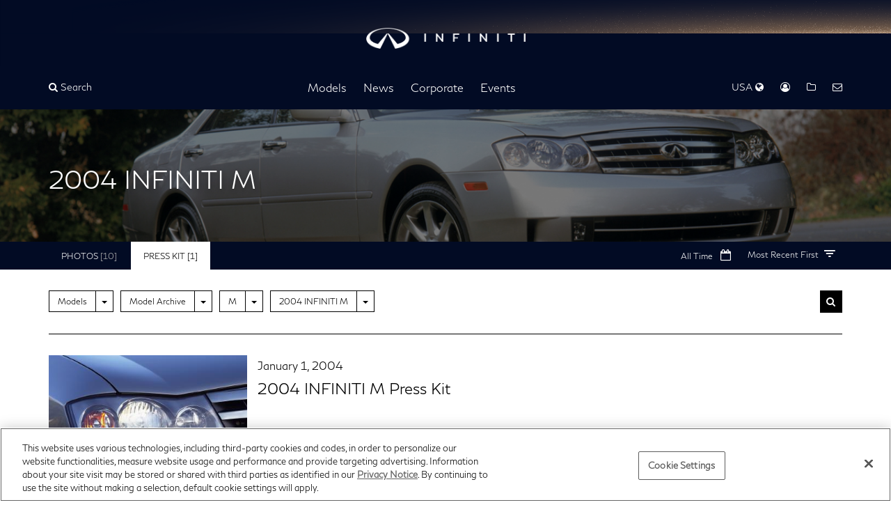

--- FILE ---
content_type: text/html; charset=UTF-8
request_url: https://usa.infinitinews.com/en-US/channels/channel-cbacf373145423a448b61abf06004448?selectedTabId=channel-cbacf373145423a448b61abf06004448-release-presskit
body_size: 14180
content:













  



<!DOCTYPE html>
  <html lang="en">


    <head data-post-login-download="#">
  

    
      <!-- OneTrust Cookies Consent Notice start -->
      <script src="https://cdn.cookielaw.org/scripttemplates/otSDKStub.js" type="text/javascript" charset="UTF-8" data-domain-script="3d8679ef-09e6-4d26-8e35-abc624966007" ></script>
      <script type="text/javascript">
        function OptanonWrapper() { }
      </script>
    

      <meta charset="utf-8">
      <meta http-equiv="X-UA-Compatible" content="IE=edge">
      <meta name="viewport" content="width=device-width, initial-scale=1">
      <meta name="description" content="INFINITI U.S. Newsroom | Latest news, photos and videos. Visit our U.S. newsroom for announcements, photos and videos from INFINITI.">
      <meta name="author" content="">

      <meta name="google-site-verification" content="Mr_oOhy7cwSBzRqDYFJASvIyxgeajVRoQFWreaJ8Jg4" />
      
      <!-- Google Tag Manager -->
      <script>(function(w,d,s,l,i){w[l]=w[l]||[];w[l].push({'gtm.start':
      new Date().getTime(),event:'gtm.js'});var f=d.getElementsByTagName(s)[0],
      j=d.createElement(s),dl=l!='dataLayer'?'&l='+l:'';j.async=true;j.src=
      'https://www.googletagmanager.com/gtm.js?id='+i+dl;f.parentNode.insertBefore(j,f);
      })(window,document,'script','dataLayer','GTM-M8SXRTW');</script>
      <!-- End Google Tag Manager -->
      

      <title>2004 INFINITI M</title>

      

<link rel="apple-touch-icon" sizes="180x180" href="/assets/images/logos/INFINITI Logo Mobile.svg">
<link rel="icon" type="image/png" sizes="32x32" href="/assets/images/logos/INFINITI Logo Mobile.svg">
<link rel="icon" type="image/png" sizes="16x16" href="/assets/images/logos/INFINITI Logo Mobile.svg">
<link rel="manifest" href="/assets/images/favicon/infiniti/site.webmanifest">
<link rel="mask-icon" href="/assets/images/logos/INFINITI Logo Mobile.svg" color="#000000">
<link rel="shortcut icon" href="/assets/images/logos/INFINITI Logo Mobile.svg">
<meta name="msapplication-config" content="/assets/images/favicon/infiniti/browserconfig.xml">
<meta name="theme-color" content="#ffffff">

      <link href="/assets/vendor/bootstrap-3.3.7-dist/css/bootstrap.min.css" rel="stylesheet">
      <link href="/assets/stylesheets/main.css" rel="stylesheet">
      <link href="/assets/ionicons/css/ionicons.min.css" rel="stylesheet">
      <link href="/assets/font-awesome-4.7.0/css/font-awesome.min.css" rel="stylesheet">
      <link href="/assets/vendor/bootstrap-daterangepicker/daterangepicker.css" rel="stylesheet">
      <link href="/assets/admin/clever/assets/css/bootstrap-datetimepicker.min.css" rel="stylesheet">
      <link rel="stylesheet" type="text/css" href="/webjars/toastr/2.1.1/toastr.css">
      <link href='https://fonts.googleapis.com/css?family=Lato:400,700,400italic' rel="stylesheet">

      <link href="/assets/vendor/flickity.min.css" rel="stylesheet">

      
      <!--[if lt IE 9]>
      <script src="https://oss.maxcdn.com/libs/html5shiv/3.7.0/html5shiv.js"></script>
      <script src="https://oss.maxcdn.com/libs/respond.js/1.4.2/respond.min.js"></script>
      <![endif]-->

      <script src="/assets/vendor/jquery-1.11.3.min.js"></script>

      

    </head>

    <body class=" " data-market-route-prefix="en-US">

      
      <!-- Google Tag Manager (noscript) -->
      <noscript><iframe src="https://www.googletagmanager.com/ns.html?id=GTM-M8SXRTW" height="0" width="0" style="display:none;visibility:hidden"></iframe></noscript>
      <!-- End Google Tag Manager (noscript) -->
      

      <div class="sideNavOverlay"></div>
      















<div id="sideNav">
  <a href="/">
    <img class="img-responsive" src="/assets/images/logos/INFINITI Logo Mobile.svg" alt="Infiniti | logo" style="height: 24px; display: inline; margin: 15px 0 0 15px;"/>
  </a>

  <a href="javascript:void(0)" class="menuTrigger"><i class="fa fa-times"></i> Close</a>

  
    
  <ul class="side-menu" role="list">
    
      
  
    <li class="side-menu-divider"></li>
    <li class="side-menu-submenu">
      <a href="/en-US/channels/us-united-states-infiniti-models" 
         class="nav-item"
          data-toggle="dropdown" >Models</a> <i class="submenu-open-action" aria-hidden="true"></i>
      
        <ul class="side-menu-1" data-id="channel-301" role="list">
          
            <li class="side-menu-submenu-1">
              
                <a class="nav-item" href="/en-US/channels/qx-line" >QX Line</a> <i class="submenu-open-action" aria-hidden="true"></i>
              
              
                
                  <ul class="side-menu-2" role="list">
                    
                      <li class="side-menu-submenu-2" data-preview-url="https://wieck-infiniti-production.s3.us-west-1.amazonaws.com/pagePartImages/772262906eb2d0145257e436126599b2286240c5">
                      
                        <a href="/en-US/channels/us-united-states-infiniti-models-infiniti-qx50" >INFINITI QX50</a>
                      

                      </li>
                    
                      <li class="side-menu-submenu-2" data-preview-url="https://wieck-infiniti-production.s3.us-west-1.amazonaws.com/pagePartImages/d7e5b45bc469528fe4533d28bf097ac7844a8423">
                      
                        <a href="/en-US/channels/us-united-states-infiniti-models-infiniti-qx55" >INFINITI QX55</a>
                      

                      </li>
                    
                      <li class="side-menu-submenu-2" data-preview-url="https://wieck-infiniti-production.s3.us-west-1.amazonaws.com/pagePartImages/0cbe3ba5fe2ea4e760203f374353159e9b695faa">
                      
                        <a href="/en-US/channels/us-united-states-infiniti-models-infiniti-qx60" >INFINITI QX60</a>
                      

                      </li>
                    
                      <li class="side-menu-submenu-2" data-preview-url="https://wieck-infiniti-production.s3.us-west-1.amazonaws.com/pagePartImages/a86faca702a9f792547aba42640c0f4f2d7eb826">
                      
                        <a href="/en-US/channels/us-united-states-infiniti-models-infiniti-qx80" >INFINITI QX80</a>
                      

                      </li>
                    
                  </ul>
                
              

            </li>
          
            <li class="side-menu-submenu-1">
              
                <a class="nav-item" href="/en-US/channels/us-united-states-infiniti-models-concepts" >Concepts</a> <i class="submenu-open-action" aria-hidden="true"></i>
              
              
                
                  <ul class="side-menu-2" role="list">
                    
                      <li class="side-menu-submenu-2" data-preview-url="https://wieck-infiniti-production.s3.us-west-1.amazonaws.com/pagePartImages/29d4750bb9935a70b97827ba92613636ccc352a6">
                      
                        <a href="/en-US/channels/us-united-states-infiniti-models-concepts-coupe-concept" >Coupe Concept</a>
                      

                      </li>
                    
                      <li class="side-menu-submenu-2" data-preview-url="https://wieck-infiniti-production.s3.us-west-1.amazonaws.com/pagePartImages/624578e1ecec2ad8aab217fcfa1197e231d191eb">
                      
                        <a href="/en-US/channels/us-united-states-infiniti-models-concepts-emerg-e" >Emerg-E</a>
                      

                      </li>
                    
                      <li class="side-menu-submenu-2" data-preview-url="https://wieck-infiniti-production.s3.us-west-1.amazonaws.com/pagePartImages/a53f6e868da5341552ab1442f88d5c024ba7720e">
                      
                        <a href="/en-US/channels/us-united-states-infiniti-models-concepts-essence" >Essence</a>
                      

                      </li>
                    
                      <li class="side-menu-submenu-2" data-preview-url="https://wieck-infiniti-production.s3.us-west-1.amazonaws.com/pagePartImages/fc9e4404d0d536605bc0e7ebcf66f1559d3a614f">
                      
                        <a href="/en-US/channels/us-united-states-infiniti-models-concepts-etherea" >ETHEREA</a>
                      

                      </li>
                    
                      <li class="side-menu-submenu-2" data-preview-url="https://wieck-infiniti-production.s3.us-west-1.amazonaws.com/pagePartImages/db716bff38148167d6858c6f9fb6593feb42e667">
                      
                        <a href="/en-US/channels/us-united-states-infiniti-models-concepts-ex" >EX</a>
                      

                      </li>
                    
                      <li class="side-menu-submenu-2" data-preview-url="https://wieck-infiniti-production.s3.us-west-1.amazonaws.com/pagePartImages/5fcc46f3a8aa1e6ca29d466e5c1faf02bd2f3c38">
                      
                        <a href="/en-US/channels/us-united-states-infiniti-models-concepts-fx45" >FX45</a>
                      

                      </li>
                    
                      <li class="side-menu-submenu-2" data-preview-url="https://wieck-infiniti-production.s3.us-west-1.amazonaws.com/pagePartImages/d295594d58ba2b55aa12e5645864951b538f3b23">
                      
                        <a href="/en-US/channels/us-united-states-infiniti-models-concepts-fx-sebastian-vettel-version" >FX Sebastian Vettel Version</a>
                      

                      </li>
                    
                      <li class="side-menu-submenu-2" data-preview-url="https://wieck-infiniti-production.s3.us-west-1.amazonaws.com/pagePartImages/2d22584d343165b52d317f4ec8a7c16ec6747021">
                      
                        <a href="/releases/vision-for-a-future-infiniti-le-mans-prototype-car-recognized-at-le-mans" >INFINITI Le Mans 2030</a>
                      

                      </li>
                    
                      <li class="side-menu-submenu-2" data-preview-url="https://wieck-infiniti-production.s3.us-west-1.amazonaws.com/pagePartImages/588dd9671eb96a46f5854a17213ddd06d3e34ca1">
                      
                        <a href="/en-US/channels/us-united-states-infiniti-models-concepts-ipl-g-convertible" >IPL G Convertible</a>
                      

                      </li>
                    
                      <li class="side-menu-submenu-2" data-preview-url="https://wieck-infiniti-production.s3.us-west-1.amazonaws.com/pagePartImages/de28e14d3afedb232440ddeb5933586d753f8599">
                      
                        <a href="/en-US/channels/us-united-states-infiniti-models-concepts-jx" >JX</a>
                      

                      </li>
                    
                      <li class="side-menu-submenu-2" data-preview-url="https://wieck-infiniti-production.s3.us-west-1.amazonaws.com/pagePartImages/5c7f01f809ae0afc3ba3ee9b5a1171842c34e97e">
                      
                        <a href="/en-US/channels/us-united-states-infiniti-models-concepts-kuraza" >Kuraza</a>
                      

                      </li>
                    
                      <li class="side-menu-submenu-2" data-preview-url="https://wieck-infiniti-production.s3.us-west-1.amazonaws.com/pagePartImages/8d085094ba7a6974f6bb30c8653bbbdfbc40c53e">
                      
                        <a href="/en-US/channels/us-united-states-infiniti-models-concepts-le" >LE</a>
                      

                      </li>
                    
                      <li class="side-menu-submenu-2" data-preview-url="https://wieck-infiniti-production.s3.us-west-1.amazonaws.com/pagePartImages/298a77e498720c4d8a6518ef1119deee0b80c25c">
                      
                        <a href="/en-US/channels/us-united-states-infiniti-models-concepts-m45" >M45</a>
                      

                      </li>
                    
                      <li class="side-menu-submenu-2" data-preview-url="https://wieck-infiniti-production.s3.us-west-1.amazonaws.com/pagePartImages/104d60b8a2483e65ddd82b34aae6946ccbf04585">
                      
                        <a href="/en-US/channels/us-united-states-infiniti-models-concepts-project-black-s" >Project Black S</a>
                      

                      </li>
                    
                      <li class="side-menu-submenu-2" data-preview-url="https://wieck-infiniti-production.s3.us-west-1.amazonaws.com/pagePartImages/31e7149f3d97b0ac476a123595c8a607dcb86d45">
                      
                        <a href="/releases/infiniti-reveals-prototype-9-at-2017-pebble-beach-concours-d-elegance" >Prototype 9</a>
                      

                      </li>
                    
                      <li class="side-menu-submenu-2" data-preview-url="https://wieck-infiniti-production.s3.us-west-1.amazonaws.com/pagePartImages/8548cad9d1e66cfcf3d76df36140fd68930b2ff7">
                      
                        <a href="/en-US/channels/us-united-states-infiniti-models-concepts-infiniti-prototype-10" >Prototype 10</a>
                      

                      </li>
                    
                      <li class="side-menu-submenu-2" data-preview-url="https://wieck-infiniti-production.s3.us-west-1.amazonaws.com/pagePartImages/4850e73991f1762c6d5f9150e8215cca3dfe8dbf">
                      
                        <a href="/en-US/channels/q-inspiration" >Q Inspiration</a>
                      

                      </li>
                    
                      <li class="side-menu-submenu-2" data-preview-url="https://wieck-infiniti-production.s3.us-west-1.amazonaws.com/pagePartImages/485a72515ba90f7e41772a8702ef0b225c4dff14">
                      
                        <a href="/en-US/channels/us-united-states-infiniti-models-concepts-qs-inspiration" >Qs Inspiration</a>
                      

                      </li>
                    
                      <li class="side-menu-submenu-2" data-preview-url="https://wieck-infiniti-production.s3.us-west-1.amazonaws.com/pagePartImages/bb872d21543aaf9984e9dbfe328fa2d086830c7d">
                      
                        <a href="/en-US/channels/us-united-states-infiniti-models-concepts-q30" >Q30</a>
                      

                      </li>
                    
                      <li class="side-menu-submenu-2" data-preview-url="https://wieck-infiniti-production.s3.us-west-1.amazonaws.com/pagePartImages/98c3e4f51b57b1a15fc29055bfb1f676fa94a11f">
                      
                        <a href="/en-US/channels/us-united-states-infiniti-models-concepts-q50-eau-rouge-concept" >Q50 Eau Rouge Concept</a>
                      

                      </li>
                    
                      <li class="side-menu-submenu-2" data-preview-url="https://wieck-infiniti-production.s3.us-west-1.amazonaws.com/pagePartImages/1c9f61a271c89d8bc2100dd9f670b4e046d79ed8">
                      
                        <a href="/en-US/channels/us-united-states-infiniti-models-concepts-q60" >Q60 Concept</a>
                      

                      </li>
                    
                      <li class="side-menu-submenu-2" data-preview-url="https://wieck-infiniti-production.s3.us-west-1.amazonaws.com/pagePartImages/28420d5a21b6e0295a5ced58ff10ff0938dfd923">
                      
                        <a href="/en-US/channels/us-united-states-infiniti-models-concepts-q80-inspiration" >Q80 Inspiration</a>
                      

                      </li>
                    
                      <li class="side-menu-submenu-2" data-preview-url="https://wieck-infiniti-production.s3.us-west-1.amazonaws.com/pagePartImages/63f4983cdf1a9f43210a8a4468b36326047b2130">
                      
                        <a href="/en-US/channels/us-united-states-infiniti-models-concepts-qx30" >QX30</a>
                      

                      </li>
                    
                      <li class="side-menu-submenu-2" data-preview-url="https://wieck-infiniti-production.s3.us-west-1.amazonaws.com/pagePartImages/1c23d3d0ed71594b04958a626c32c066a1188c1e">
                      
                        <a href="/en-US/channels/us-united-states-infiniti-models-concepts-qx50-concept" >QX50 Concept</a>
                      

                      </li>
                    
                      <li class="side-menu-submenu-2" data-preview-url="https://wieck-infiniti-production.s3.us-west-1.amazonaws.com/pagePartImages/0ae149c02a99492a7854fa900729df18d2727981">
                      
                        <a href="/en-US/channels/us-united-states-infiniti-models-concepts-qx60-monograph" >QX60 Monograph</a>
                      

                      </li>
                    
                      <li class="side-menu-submenu-2" data-preview-url="https://wieck-infiniti-production.s3.us-west-1.amazonaws.com/pagePartImages/70c364de3b8c6932d9297e27bb1dd43e201130a8">
                      
                        <a href="/en-US/channels/channel-ca09d721ef8d34d2d0cf63a39f05af58" >QX65 Monograph Concept</a>
                      

                      </li>
                    
                      <li class="side-menu-submenu-2" data-preview-url="https://wieck-infiniti-production.s3.us-west-1.amazonaws.com/pagePartImages/420c200b8480949f3341abb82daf7d624baf52eb">
                      
                        <a href="/en-US/channels/channel-ca09d721ef8d34d2d0cf63a39f05b80f" >QX80 Concepts</a>
                      

                      </li>
                    
                      <li class="side-menu-submenu-2" data-preview-url="https://wieck-infiniti-production.s3.us-west-1.amazonaws.com/pagePartImages/2576f36568d89688fdb6460a53c876fddf6673b8">
                      
                        <a href="https://usa.infinitinews.com/en-US/releases/infiniti-boldly-illuminates-vision-for-future-design-with-qx-monograph" >QX Monograph</a>
                      

                      </li>
                    
                      <li class="side-menu-submenu-2" data-preview-url="https://wieck-infiniti-production.s3.us-west-1.amazonaws.com/pagePartImages/dec534653796c55e21ad8d33c45f082937252de1">
                      
                        <a href="/en-US/channels/us-united-states-infiniti-models-concepts-qx-inspiration" >QX Inspiration</a>
                      

                      </li>
                    
                      <li class="side-menu-submenu-2" data-preview-url="https://wieck-infiniti-production.s3.us-west-1.amazonaws.com/pagePartImages/80c008800e3e0a537ca5da12edc95382e5a32a9b">
                      
                        <a href="/en-US/channels/us-united-states-infiniti-models-concepts-qx-sport-inspiration" >QX Sport Inspiration</a>
                      

                      </li>
                    
                      <li class="side-menu-submenu-2" data-preview-url="https://wieck-infiniti-production.s3.us-west-1.amazonaws.com/pagePartImages/86c35b3e4d1caee92a27b44ff1f55adfe5de0002">
                      
                        <a href="/en-US/channels/us-united-states-infiniti-models-concepts-synaptiq" >SYNAPTIQ</a>
                      

                      </li>
                    
                      <li class="side-menu-submenu-2" data-preview-url="https://wieck-infiniti-production.s3.us-west-1.amazonaws.com/pagePartImages/69866d981bb51ec0c8eaa6e4b469a34a802de559">
                      
                        <a href="/en-US/channels/us-united-states-infiniti-models-concepts-triant" >Triant</a>
                      

                      </li>
                    
                      <li class="side-menu-submenu-2" data-preview-url="https://wieck-infiniti-production.s3.us-west-1.amazonaws.com/pagePartImages/e08539c154b9cb5eca6a9a24f5ec5d263f5dfaaf">
                      
                        <a href="/en-US/channels/us-united-states-infiniti-models-concepts-vision-gran-turismo" >Vision Gran Turismo</a>
                      

                      </li>
                    
                      <li class="side-menu-submenu-2" data-preview-url="https://wieck-infiniti-production.s3.us-west-1.amazonaws.com/pagePartImages/31858e1d51c74a75d5f08bd249d3ebbe861c89db">
                      
                        <a href="/en-US/channels/us-vision-qe" >Vision Qe</a>
                      

                      </li>
                    
                  </ul>
                
              

            </li>
          
            <li class="side-menu-submenu-1">
              
                <a class="nav-item" href="/en-US/channels/model-archive" >Model Archive</a> <i class="submenu-open-action" aria-hidden="true"></i>
              
              
                
                  <ul class="side-menu-2" role="list">
                    
                      <li class="side-menu-submenu-2" data-preview-url="https://wieck-infiniti-production.s3.us-west-1.amazonaws.com/pagePartImages/9e93281a5f18839a79c3baccdf01c282740716d1">
                      
                        <a href="/en-US/channels/us-united-states-infiniti-models-infiniti-ex" >EX</a>
                      

                      </li>
                    
                      <li class="side-menu-submenu-2" data-preview-url="https://wieck-infiniti-production.s3.us-west-1.amazonaws.com/pagePartImages/c827384cfe140fb71791f6d7874fc850544b8e35">
                      
                        <a href="/en-US/channels/us-united-states-infiniti-models-infiniti-fx" >FX</a>
                      

                      </li>
                    
                      <li class="side-menu-submenu-2" data-preview-url="https://wieck-infiniti-production.s3.us-west-1.amazonaws.com/pagePartImages/aa8ac969586f7effe4db265e8c7140566a03998b">
                      
                        <a href="/en-US/channels/us-united-states-infiniti-models-infiniti-g-line" >G Convertible</a>
                      

                      </li>
                    
                      <li class="side-menu-submenu-2" data-preview-url="https://wieck-infiniti-production.s3.us-west-1.amazonaws.com/pagePartImages/e1a6d42da8d880fa9a58b8434f9fa7ddb275db78">
                      
                        <a href="/en-US/channels/us-united-states-infiniti-models-infiniti-g-coupe" >G Coupe</a>
                      

                      </li>
                    
                      <li class="side-menu-submenu-2" data-preview-url="https://wieck-infiniti-production.s3.us-west-1.amazonaws.com/pagePartImages/903b6c4af4a8918cee0b3e2772f3630b49fb80ef">
                      
                        <a href="/en-US/channels/us-united-states-infiniti-models-infiniti-g-sedan" >G Sedan</a>
                      

                      </li>
                    
                      <li class="side-menu-submenu-2" data-preview-url="https://wieck-infiniti-production.s3.us-west-1.amazonaws.com/pagePartImages/8d7b15b019cdd664e27356945077d098305e61ec">
                      
                        <a href="/en-US/channels/channel-cbacf373145423a448b61abf06009e38" >G20</a>
                      

                      </li>
                    
                      <li class="side-menu-submenu-2" data-preview-url="https://wieck-infiniti-production.s3.us-west-1.amazonaws.com/pagePartImages/e00d8cfbe59f2347b76e95140abff8e076a62f21">
                      
                        <a href="/en-US/channels/channel-cbacf373145423a448b61abf0600bbf0" >I30</a>
                      

                      </li>
                    
                      <li class="side-menu-submenu-2" data-preview-url="https://wieck-infiniti-production.s3.us-west-1.amazonaws.com/pagePartImages/c2cf52425c8d9a0ca0dbe032303d549e8cec8a8a">
                      
                        <a href="/en-US/channels/channel-cbacf373145423a448b61abf06002d54" >I35</a>
                      

                      </li>
                    
                      <li class="side-menu-submenu-2" data-preview-url="https://wieck-infiniti-production.s3.us-west-1.amazonaws.com/pagePartImages/3d908df3cebfd1cf7b71d6d2747179a636848e36">
                      
                        <a href="/en-US/channels/channel-cbacf373145423a448b61abf060134fb" >J30</a>
                      

                      </li>
                    
                      <li class="side-menu-submenu-2" data-preview-url="https://wieck-infiniti-production.s3.us-west-1.amazonaws.com/pagePartImages/dfbb57462e1f89a5ec85ba9c49b3a429a0eee50f">
                      
                        <a href="/en-US/channels/us-united-states-infiniti-models-jx" >JX</a>
                      

                      </li>
                    
                      <li class="side-menu-submenu-2" data-preview-url="https://wieck-infiniti-production.s3.us-west-1.amazonaws.com/pagePartImages/805d82ec8a926d8842b374a9a00ec7d6a8bb4292">
                      
                        <a href="/en-US/channels/us-united-states-infiniti-models-infiniti-m-line" >M</a>
                      

                      </li>
                    
                      <li class="side-menu-submenu-2" data-preview-url="https://wieck-infiniti-production.s3.us-west-1.amazonaws.com/pagePartImages/0204705c6c8712403df930b9862ea8edf9c31d64">
                      
                        <a href="/en-US/channels/us-united-states-infiniti-models-infiniti-m-hybrid" >M Hybrid</a>
                      

                      </li>
                    
                      <li class="side-menu-submenu-2" data-preview-url="https://wieck-infiniti-production.s3.us-west-1.amazonaws.com/pagePartImages/56b4dbad4a2b256b9e67f6df59e78dd7aec6a214">
                      
                        <a href="/en-US/channels/channel-7d957633b97d8effec319da16401a019" >Q40</a>
                      

                      </li>
                    
                      <li class="side-menu-submenu-2" data-preview-url="https://wieck-infiniti-production.s3.us-west-1.amazonaws.com/pagePartImages/3ae9fb8c2ee1312d7ea3a5aea28e67ea313f453b">
                      
                        <a href="/en-US/channels/channel-423a7a565f13885a3f5d334e59011d43" >Q45</a>
                      

                      </li>
                    
                      <li class="side-menu-submenu-2" data-preview-url="https://wieck-infiniti-production.s3.us-west-1.amazonaws.com/pagePartImages/3d2f60b26e1a7c2752521f09faaa939053ec26d5">
                      
                        <a href="/en-US/channels/channel-7d957633b97d8effec319da164003865" >Q50</a>
                      

                      </li>
                    
                      <li class="side-menu-submenu-2" data-preview-url="https://wieck-infiniti-production.s3.us-west-1.amazonaws.com/pagePartImages/16755fc95dadf05107980f28f6abc63ff9f0d42d">
                      
                        <a href="/en-US/channels/us-united-states-infiniti-models-infiniti-q60" >Q60</a>
                      

                      </li>
                    
                      <li class="side-menu-submenu-2" data-preview-url="https://wieck-infiniti-production.s3.us-west-1.amazonaws.com/pagePartImages/edbbee5385f0c8368907463002389508fb5c0071">
                      
                        <a href="/en-US/channels/channel-7d957633b97d8effec319da16401bc12" >Q60 Convertible</a>
                      

                      </li>
                    
                      <li class="side-menu-submenu-2" data-preview-url="https://wieck-infiniti-production.s3.us-west-1.amazonaws.com/pagePartImages/50115920da87832e66b0f504fee79ace0d3337fe">
                      
                        <a href="/en-US/channels/channel-7d957633b97d8effec319da1640086aa" >Q70</a>
                      

                      </li>
                    
                      <li class="side-menu-submenu-2" data-preview-url="https://wieck-infiniti-production.s3.us-west-1.amazonaws.com/pagePartImages/82cc870e16e58f9acaa16513e8785b8df15b127f">
                      
                        <a href="/en-US/channels/channel-7d957633b97d8effec319da1640093f8" >Q70L</a>
                      

                      </li>
                    
                      <li class="side-menu-submenu-2" data-preview-url="https://wieck-infiniti-production.s3.us-west-1.amazonaws.com/pagePartImages/59079b4896d9f18cedf71d4af440858867f3a5ee">
                      
                        <a href="/en-US/channels/channel-7d957633b97d8effec319da16400ebfe" >Q70 Hybrid</a>
                      

                      </li>
                    
                      <li class="side-menu-submenu-2" data-preview-url="https://wieck-infiniti-production.s3.us-west-1.amazonaws.com/pagePartImages/99535b50e173f46cba42154dbea209eccef742e8">
                      
                        <a href="/en-US/channels/us-united-states-infiniti-models-infiniti-qx" >QX56</a>
                      

                      </li>
                    
                      <li class="side-menu-submenu-2" data-preview-url="https://wieck-infiniti-production.s3.us-west-1.amazonaws.com/pagePartImages/bb44077382e187e723c8e2d6c91b9dd5219addfb">
                      
                        <a href="/en-US/channels/channel-cbacf373145423a448b61abf0600f0ca" >QX4</a>
                      

                      </li>
                    
                      <li class="side-menu-submenu-2" data-preview-url="https://wieck-infiniti-production.s3.us-west-1.amazonaws.com/pagePartImages/fee1df4a09cc9dc0d7683341ddea6611f43d29be">
                      
                        <a href="/en-US/channels/channel-7d957633b97d8effec319da16400ffb8" >QX30</a>
                      

                      </li>
                    
                      <li class="side-menu-submenu-2" data-preview-url="https://wieck-infiniti-production.s3.us-west-1.amazonaws.com/pagePartImages/d0858281eb7b2537f6f4fda622a2c42cae1bcd73">
                      
                        <a href="/en-US/channels/channel-7d957633b97d8effec319da16400695f" >QX50</a>
                      

                      </li>
                    
                      <li class="side-menu-submenu-2" data-preview-url="https://wieck-infiniti-production.s3.us-west-1.amazonaws.com/pagePartImages/fc06861f41f159eb08ccc73f5179055f45d060a5">
                      
                        <a href="/en-US/channels/channel-7d957633b97d8effec319da16400b618" >QX60</a>
                      

                      </li>
                    
                      <li class="side-menu-submenu-2" data-preview-url="https://wieck-infiniti-production.s3.us-west-1.amazonaws.com/pagePartImages/d015fcdf05d3b21b2db968b1903b1848589ac3a0">
                      
                        <a href="/en-US/channels/channel-7d957633b97d8effec319da1640157b2" >QX60 Hybrid</a>
                      

                      </li>
                    
                      <li class="side-menu-submenu-2" data-preview-url="https://wieck-infiniti-production.s3.us-west-1.amazonaws.com/pagePartImages/867aa956012c421c0d4af218ed222136cb4cda06">
                      
                        <a href="/en-US/channels/channel-7d957633b97d8effec319da164015ee8" >QX70</a>
                      

                      </li>
                    
                      <li class="side-menu-submenu-2" data-preview-url="https://wieck-infiniti-production.s3.us-west-1.amazonaws.com/pagePartImages/c323ee855d275cbf859c976d389773d2028af887">
                      
                        <a href="/en-US/channels/channel-7d957633b97d8effec319da1640083d3" >QX80</a>
                      

                      </li>
                    
                  </ul>
                
              

            </li>
          
        </ul>
      
    </li>
  

    
      
  
    <li class="side-menu-divider"></li>
    <li class="side-menu-submenu">
      <a href="/en-US/channels/infiniti-corporate-news-us-news" 
         class="nav-item"
          data-toggle="dropdown" >News</a> <i class="submenu-open-action" aria-hidden="true"></i>
      
        <ul class="side-menu-1" data-id="channel-4e699c4608a21003d66c70e5a6000e0c" role="list">
          
            <li class="side-menu-submenu-1">
              
                <a class="nav-item" href="/en-US/channels/infiniti-corporate-news-us-news" >News</a> 
              
              

            </li>
          
            <li class="side-menu-submenu-1">
              
                <a class="nav-item" href="/en-US/channels/sales-reports-infiniti-us" >Sales Reports</a> 
              
              

            </li>
          
            <li class="side-menu-submenu-1">
              
                <a class="nav-item" href="/en-US/channels/infiniti-accolades" >Accolades</a> 
              
              

            </li>
          
        </ul>
      
    </li>
  

    
      
  
    <li class="side-menu-divider"></li>
    <li class="side-menu-submenu">
      <a href="/en-US/channels/infiniti-corporate-news" 
         class="nav-item"
          data-toggle="dropdown" >Corporate</a> <i class="submenu-open-action" aria-hidden="true"></i>
      
        <ul class="side-menu-1" data-id="channel-582" role="list">
          
            <li class="side-menu-submenu-1">
              
                <a class="nav-item" href="/the-infiniti-brand" >The INFINITI Brand</a> 
              
              

            </li>
          
            <li class="side-menu-submenu-1">
              
                <a class="nav-item" href="/en-US/channels/infiniti-executive-bios" >Executive Biographies</a> <i class="submenu-open-action" aria-hidden="true"></i>
              
              
                
                  <ul class="side-menu-2" role="list">
                    
                      <li class="side-menu-submenu-2" data-preview-url="">
                      
                        <a href="/en-US/channels/channel-b19ccbd8eb2dad92382f8491ef00409d" >INFINITI Motor Company</a>
                      

                      </li>
                    
                      <li class="side-menu-submenu-2" data-preview-url="">
                      
                        <a href="/en-US/channels/channel-1a44de153fb8f0ee268012013e000991" >INFINITI Americas</a>
                      

                      </li>
                    
                  </ul>
                
              

            </li>
          
            <li class="side-menu-submenu-1">
              
                <a class="nav-item" href="/en-US/channels/us-united-states-nissan-heritage-infiniti-heritage" >Heritage</a> 
              
              

            </li>
          
            <li class="side-menu-submenu-1">
              
                <a class="nav-item" href="/en-US/channels/us-united-states-infiniti-company-logos" >Company Logos</a> 
              
              

            </li>
          
        </ul>
      
    </li>
  

    
      
  
    <li class="side-menu-divider"></li>
    <li class="side-menu-submenu">
      <a href="/channels/auto-shows-events" 
         class="nav-item"
          data-toggle="dropdown" >Events</a> <i class="submenu-open-action" aria-hidden="true"></i>
      
        <ul class="side-menu-1" data-id="channel-464" role="list">
          
            <li class="side-menu-submenu-1">
              
                <a class="nav-item" href="/en-US/channels/auto-shows-events" >Auto Shows &amp; Events</a> <i class="submenu-open-action" aria-hidden="true"></i>
              
              
                
                  <ul class="side-menu-2" role="list">
                    
                      <li class="side-menu-submenu-2" data-preview-url="https://wieck-infiniti-production.s3.us-west-1.amazonaws.com/pagePartImages/097dbf2f4f3b0d7ca51c25a439a9fb5a37747dd4">
                      
                        <a href="/en-US/channels/channel-343e493b0d56a0e4c7263a5416000ea1" >2025</a>
                      

                      </li>
                    
                      <li class="side-menu-submenu-2" data-preview-url="https://wieck-infiniti-production.s3.us-west-1.amazonaws.com/pagePartImages/4c84f192196bdf9200457551d5aefa400adbe0c0">
                      
                        <a href="/en-US/channels/channel-f0101b5b8a45fafd3d1f938ba50272d0" >2024</a>
                      

                      </li>
                    
                      <li class="side-menu-submenu-2" data-preview-url="https://wieck-infiniti-production.s3.us-west-1.amazonaws.com/pagePartImages/3a9f2d72be43ff1483fa4a681b3219afa791f152">
                      
                        <a href="/en-US/channels/channel-088acbc34f874af8c21b400eb701cc62" >2023</a>
                      

                      </li>
                    
                      <li class="side-menu-submenu-2" data-preview-url="https://wieck-infiniti-production.s3.us-west-1.amazonaws.com/pagePartImages/eab0524e2d5065c8a6b1dadd4fb4de85fc57b002">
                      
                        <a href="/en-US/channels/channel-7d957633b97d8effec319da164001ba5" >2019</a>
                      

                      </li>
                    
                      <li class="side-menu-submenu-2" data-preview-url="https://wieck-infiniti-production.s3.us-west-1.amazonaws.com/pagePartImages/38c122305cdef6b87671abc5faee4176623ad7a1">
                      
                        <a href="/en-US/channels/channel-7d957633b97d8effec319da164002ad5" >2018</a>
                      

                      </li>
                    
                      <li class="side-menu-submenu-2" data-preview-url="https://wieck-infiniti-production.s3.us-west-1.amazonaws.com/pagePartImages/449c8ce57ff06e8d8f6ac69fbe02df12cf0efdaf">
                      
                        <a href="/en-US/channels/channel-7d7ceed9463dcbd32d20e6f5b3001c0b" >2017</a>
                      

                      </li>
                    
                      <li class="side-menu-submenu-2" data-preview-url="https://wieck-infiniti-production.s3.us-west-1.amazonaws.com/pagePartImages/79abcbab3f00935be5168028bd1fbc6b0cdb05b3">
                      
                        <a href="/en-US/channels/channel-7d7ceed9463dcbd32d20e6f5b3001fc6" >2016</a>
                      

                      </li>
                    
                      <li class="side-menu-submenu-2" data-preview-url="https://wieck-infiniti-production.s3.us-west-1.amazonaws.com/pagePartImages/1363f42e579c75039c92228c965c5581becb0852">
                      
                        <a href="/en-US/channels/channel-7d7ceed9463dcbd32d20e6f5b30023ab" >2015</a>
                      

                      </li>
                    
                      <li class="side-menu-submenu-2" data-preview-url="https://wieck-infiniti-production.s3.us-west-1.amazonaws.com/pagePartImages/bef6f8cc94c831a64488d5bbc7518b7199621882">
                      
                        <a href="/en-US/channels/channel-7d7ceed9463dcbd32d20e6f5b3003018" >2014</a>
                      

                      </li>
                    
                      <li class="side-menu-submenu-2" data-preview-url="https://wieck-infiniti-production.s3.us-west-1.amazonaws.com/pagePartImages/35c67afb5280fb228a2e44043d4bbfce57743207">
                      
                        <a href="/en-US/channels/channel-7d7ceed9463dcbd32d20e6f5b3003a59" >2013</a>
                      

                      </li>
                    
                      <li class="side-menu-submenu-2" data-preview-url="https://wieck-infiniti-production.s3.us-west-1.amazonaws.com/pagePartImages/f3db78130ee4fc4bae6e4d20610711d3a1c081af">
                      
                        <a href="/en-US/channels/channel-7d7ceed9463dcbd32d20e6f5b3004323" >2012</a>
                      

                      </li>
                    
                  </ul>
                
              

            </li>
          
        </ul>
      
    </li>
  

    

    
      
      <li class="side-menu-divider"></li>
      <li class="side-menu-submenu">
        <a href="javascript: void(0);"
           class="nav-item"
           data-toggle="dropdown" >Regional News</a> <i class="submenu-open-action" aria-hidden="true"></i>
        <ul class="side-menu-1" id="regional-news-mobile-menu" role="list">
          
            
              
                
                  <li class="side-menu-submenu-1">
                    <a class="nav-item" href="http://usa.infinitinews.com/en-US/">United States (English)</a>
                  </li>
                
              
            
          
            
          
            
              
                
                  <li class="side-menu-submenu-1">
                    <a class="nav-item" href="http://canada.infinitinews.com/en-CA/">Canada (English)</a>
                  </li>
                
              
            
          
            
              
                
                  <li class="side-menu-submenu-1">
                    <a class="nav-item" href="http://canada.infinitinews.com/fr-CA/">Canada (French)</a>
                  </li>
                
              
            
          
            
          
            
              
                
                  <li class="side-menu-submenu-1">
                    <a class="nav-item" href="http://mexico.infinitinews.com/es-MX/">Mexico (Spanish)</a>
                  </li>
                
              
            
          
            
          
        </ul>
      </li>

      <li class="side-menu-submenu gold">
        <a href="/en-US/contacts" title="INFINITI Global Media Contacts"><i class="fa fa-user-circle-o" aria-hidden="true"></i>Contacts</a>
      </li>

      <li class="side-menu-submenu gold">
        <a href="/en-US/basket" title="Saved Items" class="clientBasketLink"><i class="fa fa-folder-o" aria-hidden="true"></i>Saved Items</a>
      </li>

      <li class="side-menu-submenu gold" style="margin-top: 10px;">
        <a href="javascript:void(0)" data-toggle="modal" data-target="#campaignMonitorModal" title="Subscribe to Infiniti Media Alerts">
          <i class="fa fa-envelope-o" aria-hidden="true"></i>
          Subscribe to Infiniti Media Alerts
        </a>
      </li>
    
  </ul>

  

  <script type="text/javascript">
      $(".submenu-open-action").click(function(e) {
        e.preventDefault();
        $(this).siblings(".nav-item").siblings("ul").toggleClass("nav-item-open");
        $(this).siblings(".nav-item").toggleClass("open");
      });
  </script>
</div>


<nav class="navbar navbar-default site-navbar" id="globalHeader" style="background-image: url(/assets/images/logos/INFINITI_horizon.png);">

  
  <div class="hidden-xs hidden-sm">
    <div class="container">
      <div class="row">
        <div class="col-xs-12">
          <div class="desktop-header-logo">
            <a href="/en-US" style="display: block;">
              <img class="img-responsive" src="/assets/images/logos/Infiniti-AD-logo-horizontal-W.png" alt="Infiniti | logo">
            </a>
          </div>
        </div>
      </div>
    </div>
    <div class="container-fluid" style="background: #020B24;">
      <div class="row">
        <div class="container">
          <div class="row">
            <div class="col-xs-12">
              <div class="site-nav-controls-container">
                <ul class="site-nav-controls site-nav-controls-left" role="list">
                  <li class="site-nav-controls-action">
                    <a class="searchbox-icon searchbox-icon-all"
                    href="javascript:void(0)"
                    data-toggle="modal"
                    data-target="#searchModal"
                    data-placeholder="Type your search and hit enter..."
                    title="Search">
                      <i class="fa fa-search" aria-hidden="true"></i> Search
                    </a>
                    <script type="text/javascript">
                        $(document).ready(function() {
                          $("#searchModal").on("shown.bs.modal", function() {
                            $(".searchbox-input").focus();
                          })
                        });
                    </script>
                  </li>
                </ul>
                <ul class="site-nav" role="list">
                
                  
  <li class="dropdown" >
    <a href="/en-US/channels/us-united-states-infiniti-models"   data-toggle="wieck-dropdown"  tabindex="0" >Models</a>

    
      <ul data-id="channel-301" class="dropdown-menu" role="list">
      
        <li class="dropdown-submenu">
          <a href="/en-US/channels/qx-line"  tabindex="0">QX Line</a>
        </li>
      
        <li class="dropdown-submenu">
          <a href="/en-US/channels/us-united-states-infiniti-models-concepts"  tabindex="0">Concepts</a>
        </li>
      
        <li class="dropdown-submenu">
          <a href="/en-US/channels/model-archive"  tabindex="0">Model Archive</a>
        </li>
      
      </ul>
    
  </li>

                
                  
  <li class="dropdown" >
    <a href="/en-US/channels/infiniti-corporate-news-us-news"   data-toggle="wieck-dropdown"  tabindex="0" >News</a>

    
      <ul data-id="channel-4e699c4608a21003d66c70e5a6000e0c" class="dropdown-menu" role="list">
      
        <li class="dropdown-submenu">
          <a href="/en-US/channels/infiniti-corporate-news-us-news"  tabindex="0">News</a>
        </li>
      
        <li class="dropdown-submenu">
          <a href="/en-US/channels/sales-reports-infiniti-us"  tabindex="0">Sales Reports</a>
        </li>
      
        <li class="dropdown-submenu">
          <a href="/en-US/channels/infiniti-accolades"  tabindex="0">Accolades</a>
        </li>
      
      </ul>
    
  </li>

                
                  
  <li class="dropdown" >
    <a href="/en-US/channels/infiniti-corporate-news"   data-toggle="wieck-dropdown"  tabindex="0" >Corporate</a>

    
      <ul data-id="channel-582" class="dropdown-menu" role="list">
      
        <li class="dropdown-submenu">
          <a href="/the-infiniti-brand"  tabindex="0">The INFINITI Brand</a>
        </li>
      
        <li class="dropdown-submenu">
          <a href="/en-US/channels/infiniti-executive-bios"  tabindex="0">Executive Biographies</a>
        </li>
      
        <li class="dropdown-submenu">
          <a href="/en-US/channels/us-united-states-nissan-heritage-infiniti-heritage"  tabindex="0">Heritage</a>
        </li>
      
        <li class="dropdown-submenu">
          <a href="/en-US/channels/us-united-states-infiniti-company-logos"  tabindex="0">Company Logos</a>
        </li>
      
      </ul>
    
  </li>

                
                  
  <li class="dropdown" >
    <a href="/channels/auto-shows-events"   tabindex="0" >Events</a>

    
  </li>

                
                </ul>
                <ul class="site-nav-controls site-nav-controls-right" role="list">
                  
                    <li class="site-nav-controls-action dropdown" style="position: relative;">
                      <a href="javascript: void(0);" class="dropdown-toggle" data-toggle="wieck-dropdown" aria-label="Regions Dropdown"> USA  <i class="fa fa-globe" aria-hidden="true"></i></a>

                      <ul class="dropdown-menu pull-right market-selector-list" role="menu" style="padding: 10px; border-radius: 0;">
                        
                          
                            
                                
                                  <li><a href="http://usa.infinitinews.com/en-US/" class="region-option">United States (English)</a></li>
                                
                            
                          
                        
                          
                            <li class="divider"></li>
                          
                        
                          
                            
                                
                                  <li><a href="http://canada.infinitinews.com/en-CA/" class="region-option">Canada (English)</a></li>
                                
                            
                          
                        
                          
                            
                                
                                  <li><a href="http://canada.infinitinews.com/fr-CA/" class="region-option">Canada (French)</a></li>
                                
                            
                          
                        
                          
                            
                              <li><a href="https://www.infiniti.com.cn/campaign/news.html" target="_blank" class="region-option">China (Chinese)</a></li>
                            
                          
                        
                          
                            
                                
                                  <li><a href="http://mexico.infinitinews.com/es-MX/" class="region-option">Mexico (Spanish)</a></li>
                                
                            
                          
                        
                          
                            <li><a href="/channels/middleeast" class="region-option">Middle East (English)</a></li>
                          
                        
                      </ul>

                    </li>
                  

                  <li class="site-nav-controls-action">
                    <a href="/en-US/contacts" title="INFINITI Global Media Contacts"><i class="fa fa-user-circle-o" aria-hidden="true"></i></a>
                  </li>
                  <li class="site-nav-controls-action">
                    <a href="/en-US/basket" title="Saved Items" class="clientBasketLink"><i class="fa fa-folder-o" aria-hidden="true"></i></a>
                  </li>

                  <li class="site-nav-controls-action">
                    <a href="javascript:void(0)"
                    data-toggle="modal"
                    data-target="#campaignMonitorModal"
                    title="Subscribe to Infiniti Media Alerts"><i class="fa fa-envelope-o" aria-hidden="true"></i></a>
                  </li>
                </ul>
              </div>
            </div>
          </div>
        </div>
      </div>
    </div>
  </div>

  
  <div class="mobile-navbar container">
    
    <div class="mobile-navbar__menu-button">
      <a href="javascript:void(0)" class="menuTrigger dropdown-toggle" data-toggle="dropdown"><i class="fa fa-bars"></i></a>
    </div>
    <script type="text/javascript">
      $(".menuTrigger").click(function() {
        $("#sideNav").toggleClass("sideNavOpen");
        $(".sideNavOverlay").toggleClass("active");
      });

      $(".sideNavOverlay").click(function() {
        $("#sideNav").removeClass("sideNavOpen");
        $(".sideNavOverlay").removeClass("active");
      });

      $("#sideNav").click(function(event) {
        return event.stopPropagation();
      });

      $('#sideNav a[data-target=\"#campaignMonitorModal"]').click(function(){
        $("#sideNav").toggleClass("sideNavOpen");
        $(".sideNavOverlay").toggleClass("active");
        $('#campaignMonitorModal').modal('show');
      });
    </script>

    
    <div style="display: flex; justify-content: center;">
      <a class="mobile-navbar__logo-link" href="/en-US">
        <img class="mobile-navbar__logo mobile-navbar__logo-xs" src="/assets/images/logos/INFINITI Logo Mobile-white.svg" alt="Infiniti | logo" />
        <img class="mobile-navbar__logo" src="/assets/images/logos/Infiniti-AD-logo-horizontal-W.png" alt="Infiniti | logo" />
      </a>
    </div>

    
    <div class="mobile-navbar__search-link">
      <a class="searchbox-icon searchbox-icon-all"
         href="javascript:void(0)"
         data-toggle="modal"
         data-target="#searchModal"
         data-placeholder='Type your search and hit enter...'
         title="Search"
         style="font-size: 12px;"><i class="fa fa-search" aria-hidden="true"></i>
      </a>

      <script type="text/javascript">
        $(document).ready(function() {
          $("#searchModal").on("shown.bs.modal", function() {
            $(".searchbox-input").focus();
          })
        });
      </script>
    </div>
  </div>

</nav>

<div class="modal fade" id="campaignMonitorModal" tabindex="-1" role="dialog" aria-labelledby="campaignMonitorModalLabel">
  <div class="modal-dialog" role="document">
    <div class="modal-content">
      <div class="modal-header">
        <h5 class="modal-title">INFINITI News Alerts</h5>
      </div>
      <div class="modal-body">

        <form class="js-cm-form" id="subForm"
              action="https://www.createsend.com/t/subscribeerror?description="
              method="post"
              data-id="191722FC90141D02184CB1B62AB3DC26E02266DF1F8DF73208DD534992133B118326B83919306A8AD466D0116088152F5003AB290F31DFF347A4E5E352C1BF16">
              <div>
                <div>
                  <label for="fieldName"></label>
                  <input id="fieldName" maxlength="200" name="cm-name" placeholder="Full Name">
                </div>
                <div>
                  <label for="fieldEmail"></label>
                  <input
                  id="fieldEmail"
                  type="email"
                  required
                  class="js-cm-email-input qa-input-email"
                  placeholder='Email Address'
                  name="cm-ydhuukt-ydhuukt"
                  />
                </div>
              </div>
              <button class="cm-submit-button" type="submit">Subscribe</button>
            </form>

        <script type="text/javascript" src="https://js.createsend1.com/javascript/copypastesubscribeformlogic.js"></script>
      </div>
    </div>
  </div>
</div>

<div class="modal fade" id="searchModal" tabindex="-1" role="dialog" aria-labelledby="searchModalLabel">
  <div class="modal-dialog search-modal-dialog" role="document">
    <div class="modal-content">
      <form class="searchbox input-group" role="form" action="/search" method="get">
        <input type="search"
               class="searchbox-input form-control"
               id="searchInput"
               type="submit"
               name="query"
               title="Search Newsroom"
               placeholder="Type your search and hit enter..."
               aria-describedby="search-addon"
                />
        <span class="input-group-btn" id="search-addon">
          <button class="btn btn-secondary" type="submit">Search</button>
        </span>
        <input id="searchContentType" type="hidden" name="selectedContentType" value="releases">
      </form>
    </div>
  </div>
</div>


      


      
    <div class="content" data-channel-name="2004 INFINITI M">

      
      


<div class="header-banner-container container-fluid" style="
  
    background: linear-gradient( rgba(0, 0, 0, 0.5), rgba(0, 0, 0, 0.5) ), url(https://wieck-infiniti-production.s3.us-west-1.amazonaws.com/pagePartImages/dc2c0e611a02636226ff96371f9996a16b7209eb);
    background-size: cover;
  
">
  <div class="header-banner row">
    <div class="banner-title-outer-container" style="width: 100%;">
      <div class="container">
        <div class="row">
          
        <div class="banner-component banner-component--title col-xs-12 col-sm-12 col-md-9">
          <h1 class="release-banner-title">2004 INFINITI M</h1>
        </div>

        
      
        </div>
      </div>
    </div>
  </div>
</div>

    </div>

    
    <div class="container-fluid">
      <div class="row">
        <div id="content-type-tab-bar">
          <div class="container">
            <div class="row">
              <div class="col-xs-12">
              

<div class="site-media-tabs">
  <ul class="nav nav-tabs" id="content-types" role="tablist">
    
      
        
    
  

  <li class="content-type "
      role="presentation"
       data-content-type="photo" 
      
      data-tab-id="channel-cbacf373145423a448b61abf06004448-photos">
    <a href="/en-US/channels/channel-cbacf373145423a448b61abf06004448?selectedTabId=channel-cbacf373145423a448b61abf06004448-photos" >
      
        <i class="fa fa-camera visible-xs-inline-block" aria-hidden="true"></i>
      

      <span class="content-type-span hidden-xs">Photos</span>

      
        <span class="content-count hidden-xs"><label class="itemCount"><span class="hidden-xs">[</span><span>10</span><span class="hidden-xs">]</span></label></span>
      
    </a>
  </li>


      
    
      
        
    
  

  <li class="content-type active"
      role="presentation"
       data-content-type="release" 
      
      data-tab-id="channel-cbacf373145423a448b61abf06004448-release-presskit">
    <a href="#channel-cbacf373145423a448b61abf06004448-release-presskit"  aria-controls="channel-cbacf373145423a448b61abf06004448-release-presskit" role="tab" data-toggle="tab" >
      
        <i class="fa fa-briefcase visible-xs-inline-block" aria-hidden="true"></i>
      

      <span class="content-type-span hidden-xs">Press Kit</span>

      
        <span class="content-count hidden-xs"><label class="itemCount"><span class="hidden-xs">[</span><span>1</span><span class="hidden-xs">]</span></label></span>
      
    </a>
  </li>


      
    
  </ul>
</div>


  <div class="custom-media-actions">
    <div id="filterForm" style="display: inline;">
      <div id="refineSearch" class="btn-group custom-btn-group">

        <button id="daterange-mobile"
                type="button"
                class="daterange dropdown-toggle visible-xs"
                data-toggle="dropdown"
                aria-haspopup="true"
                aria-expanded="false"><i class="fa fa-calendar-o" aria-hidden="true"></i></button>

        <button id="daterange-desktop"
                type="button"
                class="daterange btn btn-default dropdown-toggle hidden-xs"
                data-toggle="dropdown"
                aria-haspopup="true"
                aria-expanded="false"
        ><span>All Time</span> <i class="fa fa-calendar-o" aria-hidden="true"></i></button>

        <input type="hidden" id="startYear" name="startYear" value="">
        <input type="hidden" id="startMonth" name="startMonth" value="">
        <input type="hidden" id="startDay" name="startDay" value="">
        <input type="hidden" id="endYear" name="endYear" value="">
        <input type="hidden" id="endMonth" name="endMonth" value="">
        <input type="hidden" id="endDay" name="endDay" value="">
        <input type="hidden" id="sortOrder" name="sortOrder" value="PublishedDescending">
        <input type="hidden" id="selectedTabId" name="selectedTabId" value="">
        <script type="text/javascript">
          $(document).ready(function() {
            // accepts date like dd/mm/yyyy
            var updateDateInputs = function(dateString, label) {
              $("input#"+label+"Year").val(dateString.split("/")[2]);
              $("input#"+label+"Month").val(dateString.split("/")[0]);
              $("input#"+label+"Day").val(dateString.split("/")[1]);
            };

            var locale = {
              applyLabel: "Apply",
              cancelLabel: "Clear",
              customRangeLabel: "Custom Range",
              closeText: "Close",
              prevText: "Previous",
              nextText: "Next",
              currentText: "Current",
              monthNames: [
                "January",
                "February",
                "March",
                "April",
                "May",
                "June",
                "July",
                "August",
                "September",
                "October",
                "November",
                "December"
              ],
              monthNamesShort: [
                "Jan",
                "Feb",
                "Mar",
                "Apr",
                "May",
                "Jun",
                "Jul",
                "Aug",
                "Sep",
                "Oct",
                "Nov",
                "Dec"
              ],
              dayNames: [
                "Sunday",
                "Monday",
                "Tuesday",
                "Wednesday",
                "Thursday",
                "Friday",
                "Saturday"
              ],
              dayNamesShort: [
                "Sun",
                "Mon",
                "Tue",
                "Wed",
                "Thu",
                "Fri",
                "Sat"
              ],
              daysOfWeek: [
                "Su",
                "Mo",
                "Tu",
                "We",
                "Th",
                "Fr",
                "Sa"
              ],
              format: "DD-MM-YYYY",
              firstDay: 1,
              isRTL: false,
              showMonthAfterYear: false,
              yearSuffix: '',
              minDate: 0,
              maxDate: '+12M +0D',
              numberOfMonths: 2,
              showButtonPanel: true
            };

            var ranges = {
              "Last 7 Days": [moment().subtract(6, 'days'), moment()],
              "Last 30 Days": [moment().subtract(29, 'days'), moment()],
              "Last 6 Months": [moment().subtract(6, 'month'), moment()],
              "Last Year": [moment().subtract(1, 'year'), moment()]
            };

            var startDate = $("input#startMonth").val() + "-" + $("input#startDay").val() + "-" + $("input#startYear").val();
            if (startDate.length > 3) {
              startDate = moment(new Date(startDate))
            } else {
              startDate = moment();
            }

            var endDate = $("input#endMonth").val() + "-" + $("input#endDay").val() + "-" + $("input#endYear").val();
            if (endDate.length > 3) {
              endDate = moment(new Date(endDate))
            } else {
              endDate = moment();
            }

            $('.daterange').daterangepicker({
              alwaysShowCalendars: true,
              opens: "left",
              autoUpdateInput: false,
              locale: locale,
              ranges: ranges,
              startDate: startDate,
              endDate: endDate
            });

            $('.daterange').on('cancel.daterangepicker', function(ev, picker) {
              $("input#startYear").remove();
              $("input#startMonth").remove();
              $("input#startDay").remove();
              $("input#endYear").remove();
              $("input#endMonth").remove();
              $("input#endDay").remove();

              $("div#refineSearch").change();

            });

            $('.daterange').on('apply.daterangepicker', function(ev, picker) {
              var start = picker.startDate.format('MM/DD/YYYY');
              var end = picker.endDate.format('MM/DD/YYYY');
              updateDateInputs(start, "start");
              updateDateInputs(end, "end");

              $("div#refineSearch").change();
            });

          });
        </script>
      </div>


      
        <div class="btn-group custom-btn-group">
            <a type="button"
               class="btn btn-default dropdown-toggle"
               data-toggle="dropdown"
               aria-haspopup="true"
               aria-expanded="false">
              <span class="hidden-xs" style="margin-top: 1px;">Most Recent First</span>
              <i class="ion-android-funnel" aria-hidden="true"></i>
            </a>

            <ul id="sort-options" class="dropdown-menu site-dropdown-menu">
            
                
                    <li><a href="#" data-sort-order="PublishedDescending">Most Recent First</a></li>
                
            
                
                    <li><a href="/en-US/channels/channel-cbacf373145423a448b61abf06004448?sortOrder=PublishedAscending&amp;selectedTabId=channel-cbacf373145423a448b61abf06004448-release-presskit" data-sort-order="PublishedAscending">Oldest First</a></li>
                
            
            </ul>
            
              <script>
                $("ul#sort-options a[href!='#']").on("click", function(e) {
                  e.preventDefault();
                  e.stopPropagation();

                  window.paginatedSearch({sortOrder: $(e.target).data("sort-order")});
                });
              </script>
            
        </div>
      
    </div>
  </div>




              </div>
            </div>
          </div>
        </div>
      </div>
    </div>

    
  
  
    <div class="container">
      <div class="row">
        <div id="dropdown-breadcrumbs">
          
            
          
            
              <div class="sort-container btn-group hidden-xs">
                <button type="button"
                class="btn btn-default">

                  
                  Models

                </button>
                <button type="button"
                class="btn btn-default dropdown-toggle"
                data-toggle="dropdown"
                aria-haspopup="true"
                aria-expanded="false">
                  <span class="caret"></span>
                </button>

                <ul id="sort-options" class="dropdown-menu site-dropdown-menu">
                  
                  

                  
                    <li><a href="/channels/channel-301" >Models</a></li>
                  
                    <li><a href="/channels/channel-4e699c4608a21003d66c70e5a6000e0c?selectedTabId=channel-4e699c4608a21003d66c70e5a6000e0c-presskit" >News</a></li>
                  
                    <li><a href="/channels/channel-582?selectedTabId=channel-582-presskit" >Corporate</a></li>
                  
                    <li><a href="/channels/auto-shows-events" >Events</a></li>
                  

                </ul>
              </div>
            
          
            
              <div class="sort-container btn-group hidden-xs">
                <button type="button"
                class="btn btn-default">

                  
                  Model Archive

                </button>
                <button type="button"
                class="btn btn-default dropdown-toggle"
                data-toggle="dropdown"
                aria-haspopup="true"
                aria-expanded="false">
                  <span class="caret"></span>
                </button>

                <ul id="sort-options" class="dropdown-menu site-dropdown-menu">
                  
                  
                    
                      
                      <li>
                        <a href="/channels/channel-301">
                              &laquo; Back to Models
                        </a>
                      </li>
                      
                    
                  

                  
                    <li><a href="/channels/channel-7d7ceed9463dcbd32d20e6f5b3000900" >QX Line</a></li>
                  
                    <li><a href="/channels/channel-308" >Concepts</a></li>
                  
                    <li><a href="/channels/channel-c4c33b893a8e4ced35cdfc4226000d5b" >Model Archive</a></li>
                  

                </ul>
              </div>
            
          
            
              <div class="sort-container btn-group hidden-xs">
                <button type="button"
                class="btn btn-default">

                  
                  M

                </button>
                <button type="button"
                class="btn btn-default dropdown-toggle"
                data-toggle="dropdown"
                aria-haspopup="true"
                aria-expanded="false">
                  <span class="caret"></span>
                </button>

                <ul id="sort-options" class="dropdown-menu site-dropdown-menu">
                  
                  
                    
                      
                      <li>
                        <a href="/channels/channel-c4c33b893a8e4ced35cdfc4226000d5b">
                              &laquo; Back to Model Archive
                        </a>
                      </li>
                      
                    
                  

                  
                    <li><a href="/channels/channel-302?selectedTabId=channel-302-presskit" >EX</a></li>
                  
                    <li><a href="/channels/channel-303?selectedTabId=channel-303-presskit" >FX</a></li>
                  
                    <li><a href="/channels/channel-470?selectedTabId=channel-470-presskit" >G Convertible</a></li>
                  
                    <li><a href="/channels/channel-304?selectedTabId=channel-304-presskit" >G Coupe</a></li>
                  
                    <li><a href="/channels/channel-305?selectedTabId=channel-305-presskit" >G Sedan</a></li>
                  
                    <li><a href="/channels/channel-cbacf373145423a448b61abf06009e38?selectedTabId=channel-cbacf373145423a448b61abf06009e38-presskit" >G20</a></li>
                  
                    <li><a href="/channels/channel-cbacf373145423a448b61abf0600bbf0?selectedTabId=channel-cbacf373145423a448b61abf0600bbf0-presskit" >I30</a></li>
                  
                    <li><a href="/channels/channel-cbacf373145423a448b61abf06002d54?selectedTabId=channel-cbacf373145423a448b61abf06002d54-presskit" >I35</a></li>
                  
                    <li><a href="/channels/channel-cbacf373145423a448b61abf060134fb?selectedTabId=channel-cbacf373145423a448b61abf060134fb-presskit" >J30</a></li>
                  
                    <li><a href="/channels/channel-310?selectedTabId=channel-310-presskit" >JX</a></li>
                  
                    <li><a href="/channels/channel-471?selectedTabId=channel-471-presskit" >M</a></li>
                  
                    <li><a href="/channels/channel-472?selectedTabId=channel-472-presskit" >M Hybrid</a></li>
                  
                    <li><a href="/channels/channel-7d957633b97d8effec319da16401a019?selectedTabId=channel-7d957633b97d8effec319da16401a019-presskit" >Q40</a></li>
                  
                    <li><a href="/channels/channel-423a7a565f13885a3f5d334e59011d43?selectedTabId=channel-423a7a565f13885a3f5d334e59011d43-presskit" >Q45</a></li>
                  
                    <li><a href="/channels/channel-7d957633b97d8effec319da164003865?selectedTabId=channel-7d957633b97d8effec319da164003865-presskit" >Q50</a></li>
                  
                    <li><a href="/channels/channel-1261?selectedTabId=channel-1261-presskit" >Q60</a></li>
                  
                    <li><a href="/channels/channel-7d957633b97d8effec319da16401bc12?selectedTabId=channel-7d957633b97d8effec319da16401bc12-presskit" >Q60 Convertible</a></li>
                  
                    <li><a href="/channels/channel-7d957633b97d8effec319da1640086aa?selectedTabId=channel-7d957633b97d8effec319da1640086aa-presskit" >Q70</a></li>
                  
                    <li><a href="/channels/channel-7d957633b97d8effec319da1640093f8?selectedTabId=channel-7d957633b97d8effec319da1640093f8-presskit" >Q70L</a></li>
                  
                    <li><a href="/channels/channel-7d957633b97d8effec319da16400ebfe?selectedTabId=channel-7d957633b97d8effec319da16400ebfe-presskit" >Q70 Hybrid</a></li>
                  
                    <li><a href="/channels/channel-307?selectedTabId=channel-307-presskit" >QX56</a></li>
                  
                    <li><a href="/channels/channel-cbacf373145423a448b61abf0600f0ca?selectedTabId=channel-cbacf373145423a448b61abf0600f0ca-presskit" >QX4</a></li>
                  
                    <li><a href="/channels/channel-7d957633b97d8effec319da16400ffb8?selectedTabId=channel-7d957633b97d8effec319da16400ffb8-presskit" >QX30</a></li>
                  
                    <li><a href="/channels/channel-7d957633b97d8effec319da16400695f?selectedTabId=channel-7d957633b97d8effec319da16400695f-presskit" >QX50</a></li>
                  
                    <li><a href="/channels/channel-7d957633b97d8effec319da16400b618?selectedTabId=channel-7d957633b97d8effec319da16400b618-presskit" >QX60</a></li>
                  
                    <li><a href="/channels/channel-7d957633b97d8effec319da1640157b2?selectedTabId=channel-7d957633b97d8effec319da1640157b2-presskit" >QX60 Hybrid</a></li>
                  
                    <li><a href="/channels/channel-7d957633b97d8effec319da164015ee8?selectedTabId=channel-7d957633b97d8effec319da164015ee8-presskit" >QX70</a></li>
                  
                    <li><a href="/channels/channel-7d957633b97d8effec319da1640083d3?selectedTabId=channel-7d957633b97d8effec319da1640083d3-presskit" >QX80</a></li>
                  

                </ul>
              </div>
            
          
            
              <div class="sort-container btn-group hidden-xs">
                <button type="button"
                class="btn btn-default">

                  
                  2004 INFINITI M

                </button>
                <button type="button"
                class="btn btn-default dropdown-toggle"
                data-toggle="dropdown"
                aria-haspopup="true"
                aria-expanded="false">
                  <span class="caret"></span>
                </button>

                <ul id="sort-options" class="dropdown-menu site-dropdown-menu">
                  
                  
                    
                      
                      <li>
                        <a href="/channels/channel-471?selectedTabId=channel-471-presskit">
                              &laquo; Back to M
                        </a>
                      </li>
                      
                    
                  

                  
                    <li><a href="/channels/channel-699?selectedTabId=channel-699-presskit" >2013 INFINITI M</a></li>
                  
                    <li><a href="/channels/channel-527?selectedTabId=channel-527-presskit" >2012 INFINITI M</a></li>
                  
                    <li><a href="/channels/channel-423a7a565f13885a3f5d334e590035bf?selectedTabId=channel-423a7a565f13885a3f5d334e590035bf-presskit" >2011 INFINITI M</a></li>
                  
                    <li><a href="/channels/channel-423a7a565f13885a3f5d334e5900645e?selectedTabId=channel-423a7a565f13885a3f5d334e5900645e-presskit" >2010 INFINITI M</a></li>
                  
                    <li><a href="/channels/channel-423a7a565f13885a3f5d334e5900974b?selectedTabId=channel-423a7a565f13885a3f5d334e5900974b-presskit" >2009 INFINITI M</a></li>
                  
                    <li><a href="/channels/channel-423a7a565f13885a3f5d334e5900c2cf?selectedTabId=channel-423a7a565f13885a3f5d334e5900c2cf-presskit" >2008 INFINITI M</a></li>
                  
                    <li><a href="/channels/channel-423a7a565f13885a3f5d334e5900fc19?selectedTabId=channel-423a7a565f13885a3f5d334e5900fc19-presskit" >2007 INFINITI M</a></li>
                  
                    <li><a href="/channels/channel-423a7a565f13885a3f5d334e59011b32?selectedTabId=channel-423a7a565f13885a3f5d334e59011b32-presskit" >2006 INFINITI M</a></li>
                  
                    <li><a href="/channels/channel-cbacf373145423a448b61abf06004448?selectedTabId=channel-cbacf373145423a448b61abf06004448-presskit" >2004 INFINITI M</a></li>
                  
                    <li><a href="/channels/channel-cbacf373145423a448b61abf06008b7a?selectedTabId=channel-cbacf373145423a448b61abf06008b7a-presskit" >2003 INFINITI M</a></li>
                  

                </ul>
              </div>
            
          
          <div class="searchbox-icon channel-scoped-search" data-toggle="modal" data-target="#searchModal" data-placeholder="Search within" title="Channel Search">
            <i class="fa fa-search" aria-hidden="true"></i>
          </div>
        </div>
      </div>
    </div>
  

  
  <div class="container">
    <div class="row">
      <div class="col-xs-12 tab-content tab-content-with-breadcrumbs">
        
          
            <div class="tab-pane  channel-tab" id="channel-cbacf373145423a448b61abf06004448-photos" role="tabpanel">
              
            </div>
          
            <div class="tab-pane active channel-tab" id="channel-cbacf373145423a448b61abf06004448-release-presskit" role="tabpanel">
              


<div class="row" id="results">
  <div class="col-xs-12 col-lg-12" id="pagination">
    <div class="pagination-container">
      <div id="releases-content" class="paginated-content-container">
        



  





<article class="release-item release-item--with-thumbnail row"
         data-basket-item-type="Release"
         data-basket-item-key="release-2b64f7d461ee4be28bf303fb340e346e">

  
    <a href="/en-US/releases/release-2b64f7d461ee4be28bf303fb340e346e-2004-infiniti-m-press-kit">
      <img class="release-photo" src="https://wieck-infiniti-production.s3.amazonaws.com/photos/238ff2944da69203ecc63fb1d93b354cee965880/thumbnail-364x204.jpg" alt="">
    </a>
  

  <div class="release-information" 
>
    <div class="row">
      <div class="col-xs-12 pub-date">

        
          <date class="published-at published">

        <time class="pub-date" datetime="2004-01-01T07:00:00Z">
          January 1, 2004
        </time>
      
</date>
        
      </div>
      <div class="col-xs-12">
        <h5 class="content-title">
          <a href="/en-US/releases/release-2b64f7d461ee4be28bf303fb340e346e-2004-infiniti-m-press-kit">2004 INFINITI M Press Kit
          </a>
        </h5>
        
      </div>

      

      <div class="col-xs-12">
        <summary class="hidden-xs">
          
          
        </summary>
      </div>
    </div>
  </div>
</article>



  <div class="row">
    
<div class="content-back-to-top-footer">
  <div class="col-xs-12">
    <div class="footer-container">
      <div class="back-to-top-container">
        <a href="#" class="back-to-top" title="Back to Top" >Back to Top <i class="fa fa-chevron-up" aria-hidden="true"></i></a>
        
      </div>
    </div>
  </div>
</div>
  </div>

      </div>
    </div>
  </div>
</div>
            </div>
          

          
        
      </div>
    </div>
    <div class="row">
      
  

    </div>
  </div>

  

      
  
    
      
        

        <div class="site-footer-container">
  <section class="site-footer-legal">
    <div class="container">
      <div class="row">
        <div class="legal-links-col col-xs-12 col-sm-9">
			<a href="/" class="site-footer-logo"></a>
          <a href="/about" class="legal-links">About</a>
          <a href="/contacts" class="legal-links">Contacts</a>

          <a href="https://www.infinitiusa.com/privacy.html" target="_blank" class="legal-links" title="Privacy Policy">Privacy</a>
           
			
			<a href="https://www.infinitiusa.com/data-privacy.html" target="_blank" class="legal-links" title="Do Not Sell My Personal Information">Do Not Sell My Personal Information</a>
        <a href="/accessibility" class="legal-links" title="Accessibility">Accessibility</a>
        
        </div>
        <div class="social-media-col col-xs-12 col-sm-3">
          <div class="btn-group social-media" role="group">
            <a type="button" class="btn btn-default social-btn facebook" href="http://www.facebook.com/INFINITI" target="_blank"><i class="fa fa-facebook"></i></a>
           <a type="button" class="btn btn-default social-btn x" href="http://www.x.com/infinitiusa" target="_blank" style="position: static; font-size: 14px; margin-top: 3px;">
            	<svg xmlns="http://www.w3.org/2000/svg" height="1em" viewBox="0 0 448 512" style="fill: #999999;">
   <path d="M64 32C28.7 32 0 60.7 0 96V416c0 35.3 28.7 64 64 64H384c35.3 0 64-28.7 64-64V96c0-35.3-28.7-64-64-64H64zm297.1 84L257.3 234.6 379.4 396H283.8L209 298.1 123.3 396H75.8l111-126.9L69.7 116h98l67.7 89.5L313.6 116h47.5zM323.3 367.6L153.4 142.9H125.1L296.9 367.6h26.3z"/></svg>
            </a>
            <a type="button" class="btn btn-default social-btn youtube" href="http://www.youtube.com/infinitiusa" target="_blank"><i class="fa fa-youtube-play"></i></a>
            <a type="button" class="btn btn-default social-btn instagram" href="http://www.instagram.com/infinitiusa" target="_blank"><i class="fa fa-instagram"></i></a>
            <a type="button" class="btn btn-default social-btn linkedin" href="https://www.linkedin.com/company/infinitimotor/" target="_blank"><i class="fa fa-linkedin"></i></a>
<!--            <a type="button" class="btn btn-default social-btn rss" href="#" target="_blank"><i class="fa fa-rss"></i></a> -->
          </div>
        </div>
      </div>
    </div>
  </section>
</div>

<!-- usa.infinitinews.com/en-US -->
<div class="modal fade" id="campaignMonitorModal" tabindex="-1" role="dialog" aria-labelledby="campaignMonitorModalLabel">
  <div class="modal-dialog" role="document">
    <div class="modal-content">
      <div class="modal-header">
        <h5 class="modal-title">INFINITI News Alerts</h5>
      </div>
      <div class="modal-body">
        <form id="subForm" class="js-cm-form" action="https://www.createsend.com/t/subscribeerror?description=" method="post" data-id="191722FC90141D02184CB1B62AB3DC26D5C0D05E509DD3D01B07BEAB17F6E0DAAAAE70BCCD3E17225B3A946188EA6DC40CBD4E544155063A557CFD70C0032F5E">
          <div class="form-group">
            <input id="fieldName" name="cm-name" type="text" placeholder="Full name" />
          </div>

          <div class="form-group">
            <input aria-label="Email" id="fieldEmail" name="cm-zitmr-zitmr" class="js-cm-email-input" type="email" required="" placeholder="Email address" />
          </div>
  
          <div class="form-group">
            <input aria-label="Country" id="fieldyujhuhr" name="cm-f-yujhuhr" type="text" placeholder="Country">
          </div>

       <div class="form-group">
            <input aria-label="State" id="fieldyujhuhy" name="cm-f-yujhuhy" type="text" placeholder="State">
          </div>
 
         <div class="form-group">
            <input aria-label="Media Outlet" id="fieldyhidor" name="cm-f-yhidor" type="text" placeholder="Media Outlet">
          </div>

             <button class="js-cm-submit-button" type="submit">Subscribe</button> 
        </form>
        <script type="text/javascript" src="https://js.createsend1.com/javascript/copypastesubscribeformlogic.js"></script>
      </div>
    </div>
  </div>
</div>

        
      
    
  


      <div class="modal" id="licenseModal" tabindex="-1" role="dialog" aria-labelledby="myModalLabel" aria-hidden="true">
        <div class="modal-dialog">
          <div class="modal-content">
          </div>
        </div>
      </div>

      <script src="/assets/vendor/wieckstrap-dropdown.js"></script>
      <script src="/assets/vendor/bootstrap-3.3.7-dist/js/bootstrap.js"></script>
      <script src="/assets/vendor/bootstrap-daterangepicker/moment.min.js"></script>
      <script src="/assets/vendor/bootstrap-daterangepicker/daterangepicker.js"></script>
      <script src="/assets/vendor/URI/URI.min.js"></script>
      <script src="/assets/vendor/infinite-scroll.pkgd.min.js"></script>
      <script src="/assets/vendor/masonry.pkgd.min.js"></script>
      <script src="/assets/vendor/flickity.pkgd.min.js"></script>

      <script src="/webjars/toastr/2.1.1/toastr.js" ></script>
      <script src="/webjars/picturefill/3.0.2/dist/picturefill.min.js" ></script>
      <script type="text/javascript" src="/assets/vendor/jwplayer-7.12.6/jwplayer.js"></script>
      <script>jwplayer.key = "API5YJkOilOuDc0OjGMJeacwLDSp1S7toYDDBLfF9y0=";</script>

      <script src="/assets/javascripts/carousel.js"></script>
      <script src="/assets/javascripts/header.js"></script>
      <script src="/assets/javascripts/modals.js"></script>
      <script src="/assets/javascripts/nr2-legacy.js"></script>
      <script src="/assets/vendor/bootstrap-select-1.9.3/js/bootstrap-select.js"></script>
      <script src="/assets/javascripts/vendor/localStorage-2.0.1/localStorage.js?swfURL=/assets/javascripts/vendor/localStorage-2.0.1/localStorage.swf"></script>
      <script src="/assets/javascripts/basket-legacy.js"></script>
      <script src="/assets/site/javascripts/basket.js"></script>
      

      
  <script src="/assets/admin/clever/assets/js/select2.min.js"></script>
  <script src="/assets/javascripts/site-paginated-search.js"></script>


      <!-- Twitter universal website tag code -->
      <script>
      !function(e,t,n,s,u,a){e.twq||(s=e.twq=function(){s.exe?s.exe.apply(s,arguments):s.queue.push(arguments);
      },s.version='1.1',s.queue=[],u=t.createElement(n),u.async=!0,u.src='//static.ads-twitter.com/uwt.js',
          a=t.getElementsByTagName(n)[0],a.parentNode.insertBefore(u,a))}(window,document,'script');
      // Insert Twitter Pixel ID and Standard Event data below
      twq('init','o0gxb');
      twq('track','PageView');
      </script>
      <!-- End Twitter universal website tag code -->

    </body>

  </html>





--- FILE ---
content_type: text/css; charset=UTF-8
request_url: https://usa.infinitinews.com/assets/stylesheets/main.css
body_size: 22978
content:
@import '../font-awesome-4.7.0/css/font-awesome.min.css';
.juicer-feed a:hover {
  color: #b2b2b2;
}
.juicer-feed .j-meta a:hover {
  color: #000000;
}
.j-twitter-poster:hover {
  color: #b2b2b2;
}
div.mobile-presskit-tabs {
  padding: 6px;
  margin-bottom: 14px;
  background-color: #F2F2F2;
  display: flex;
}
div.mobile-presskit-tabs select {
  min-width: 100%;
  height: 40px;
  border: none;
  padding-left: 15px;
}
.dont-break-out {
  /* These are technically the same, but use both */
  overflow-wrap: break-word;
  word-wrap: break-word;
  -ms-word-break: break-all;
  /* This is the dangerous one in WebKit, as it breaks things wherever */
  word-break: break-all;
  /* Instead use this non-standard one: */
  word-break: break-word;
  /* Adds a hyphen where the word breaks, if supported (No Blink) */
  -ms-hyphens: auto;
  -moz-hyphens: auto;
  -webkit-hyphens: auto;
  hyphens: auto;
}
@font-face {
  font-family: 'Infiniti-light';
  font-weight: 100;
  src: url('/assets/fonts/InfinitiBrand-Light.woff2') format('woff2'), url('/assets/fonts/InfinitiBrand-Light.woff') format('woff'), url('/assets/fonts/InfinitiBrand-Light.otf') format('otf'), url('/assets/fonts/InfinitiBrand-Light.eot') format('eot'), url('/assets/fonts/InfinitiBrand-Light.ttf') format('truetype');
}
@font-face {
  font-family: 'Infiniti-reg';
  font-weight: 400;
  src: url('/assets/fonts/InfinitiBrand-Regular.woff2') format('woff2'), url('/assets/fonts/InfinitiBrand-Regular.woff') format('woff'), url('/assets/fonts/InfinitiBrand-Regular.otf') format('otf'), url('/assets/fonts/InfinitiBrand-Regular.eot') format('eot'), url('/assets/fonts/InfinitiBrand-Regular.ttf') format('truetype');
}
@font-face {
  font-family: 'Infiniti-bold';
  font-weight: 700;
  src: url('/assets/fonts/InfinitiBrand-Bold.woff') format('woff'), url('/assets/fonts/InfinitiBrand-Bold.otf') format('otf'), url('/assets/fonts/InfinitiBrand-Bold.eot') format('eot'), url('/assets/fonts/InfinitiBrand-Bold.ttf') format('truetype');
}
/* ============ GLOBAL STYLES ============ */
html {
  position: relative;
  min-height: 100%;
}
html body {
  color: #595959;
  font-family: Infiniti-light, Helvetica, Arial, sans-serif;
  margin-bottom: 65px;
}
@media (max-width: 767px) {
  html body {
    margin-bottom: 125px;
  }
}
html body .site-footer-container {
  background-color: #020B24;
  border-top: 4px solid #B0A591;
  bottom: 0;
  height: 65px;
  position: absolute;
  width: 100%;
}
@media (max-width: 767px) {
  html body .site-footer-container {
    height: 125px;
  }
}
html h1,
html h2 {
  color: #595959;
}
html h1 a,
html h2 a {
  color: #595959;
}
html h3,
html h4,
html h5,
html h6 {
  color: #000000;
}
html h3 a,
html h4 a,
html h5 a,
html h6 a {
  color: #000000;
}
html h3 {
  font-weight: 100;
}
a,
button,
.site-navbar-nav a {
  font-family: Infiniti-light, Helvetica, Arial, sans-serif;
  transition: ease-in-out 0.25s;
}
a {
  color: #000000;
}
a:hover,
a:focus {
  color: #727272;
}
.site-page-header h2 {
  font-family: Infiniti-light, Helvetica, Arial, sans-serif;
  text-transform: uppercase;
}
@media (max-width: 767px) {
  .site-page-header h2 {
    font-size: 20px;
  }
}
input.form-control {
  border-radius: 0;
}
a:focus,
a:hover {
  text-decoration: none;
}
.btn-default,
.btn-group .btn-default {
  border-radius: 0;
}
select {
  float: left;
  width: auto!important;
  border-radius: 0px!important;
  margin-right: 6px!important;
  -webkit-appearance: none;
  -moz-appearance: none;
  -webkit-border-radius: 0px!important;
  background-color: white!important;
  line-height: 12px!important;
}
div#flash-info {
  margin-top: 40px;
  margin-bottom: 40px;
}
.btn-black {
  border-radius: 0;
  text-transform: uppercase;
  background-color: black;
  color: white;
  border: solid 1px black;
}
.btn-black:hover,
.btn-black:focus {
  color: black;
  background-color: white;
}
.alert-error {
  background-color: #FFF;
  border: 1px solid #C3002F;
  border-radius: 0px;
  box-shadow: 0px 0px 15px rgba(178, 0, 0, 0.2);
  color: #C3002F;
  margin-bottom: 20px;
  padding: 15px;
}
.alert-error .close {
  right: 0;
}
.alert-success {
  border: 1px solid #00B200;
  border-radius: 0px;
  box-shadow: 0px 0px 15px rgba(0, 178, 0, 0.2);
  color: #00B200;
  margin-bottom: 20px;
  padding: 15px;
}
.alert-success .close {
  right: 0;
}
.content-divider {
  border-bottom: 1px solid #CACACA;
  margin: 20px 0;
}
.has-error .control-label {
  color: #C3002F;
}
.has-error .form-control {
  border-color: #C3002F;
}
@media (max-width: 991px) {
  #globalHeader.active .container--no-padding-sm {
    height: 100vh;
    background-color: rgba(0, 0, 0, 0.5);
  }
  #globalHeader.active .navbar-collapse.in {
    min-height: 100%;
  }
}
.homepage-section {
  margin-bottom: 60px;
}
.homepage-section-header {
  text-align: center;
  margin-bottom: 24px;
}
.homepage-section-header .homepage-list-grid-toggle {
  position: absolute;
  top: 10px;
}
.homepage-section-header .homepage-list-grid-toggle a {
  color: #000000;
  font-size: 20px;
  margin-right: 5px;
}
.homepage-section-header .homepage-list-grid-toggle a:hover,
.homepage-section-header .homepage-list-grid-toggle a:focus {
  color: #727272;
}
.homepage-section-header h2 {
  color: #000000;
  margin-bottom: 9px;
  margin-top: 15px;
  font-size: 30px;
  text-transform: capitalize;
}
.homepage-section-header hr.homepage-section-separator {
  width: 70px;
  border-color: #000000;
  display: inline-block;
  margin: 0;
  padding: 0;
}
.homepage-section-more {
  color: #000000;
  float: right;
  font-size: 18px;
  font-weight: 100;
  margin-top: 20px;
  text-transform: uppercase;
}
.homepage-section-more:hover,
.homepage-section-more:focus {
  color: #B2B2B2;
}
.homepage-section-more-mobile {
  border: 1px solid #000000;
  color: #000000;
  display: block;
  font-size: 18px;
  font-weight: 100;
  margin-top: 20px;
  padding: 5px 0;
  text-align: center;
  text-transform: uppercase;
}
.homepage-section-more-mobile:hover,
.homepage-section-more-mobile:focus {
  border-color: #B2B2B2;
  color: #B2B2B2;
}
.embargoed {
  color: #C3002F;
}
/* ========= TEXT HIGHLIGHT ======= */
.tweet-me {
  background-color: #1DA1F2;
  color: #FFFFFF !important;
  padding: 5px 10px;
}
.email-highlighted {
  background-color: #000000 !important;
  margin-left: 33px;
}
.tweet-this-sidebar {
  margin-bottom: 20px;
  text-align: center;
}
.tweet-this-sidebar__content {
  font-style: italic;
  margin-bottom: 10px;
}
.tweet-this-sidebar__content:before {
  content: open-quote;
}
.tweet-this-sidebar__content:after {
  content: close-quote;
}
.tweet-this-sidebar__header {
  color: #000000;
  font-size: 24px;
  font-weight: 100;
  margin: 0 0 10px!important;
  text-transform: uppercase;
}
.tweet-this-sidebar__button {
  color: #000000;
  font-size: 24px;
}
.tweet-this-sidebar__button .fa.fa-twitter::before {
  content: "𝕏";
}
/* ========= MARKET SELECTOR ====== */
#desktop-market-selector {
  position: absolute;
  right: 0;
  padding-top: 10px;
  z-index: 1;
}
@media (max-width: 767px) {
  #desktop-market-selector {
    display: none;
  }
}
/* ============ NAVBAR ============ */
.mobile-navbar__menu-button .menuTrigger {
  color: #FFFFFF;
}
.mobile-navbar__logo {
  height: 28px;
  margin-top: 6px!important;
}
@media (max-width: 320px) {
  .mobile-navbar__logo {
    display: none;
  }
}
.mobile-navbar__logo-xs {
  display: none;
}
@media (max-width: 320px) {
  .mobile-navbar__logo-xs {
    display: block;
  }
}
.navbar-default {
  background-color: #020B24;
}
.navbar {
  border-radius: 0!important;
}
.sideNavOverlay.active {
  background-color: #000000;
  bottom: 0;
  left: 0;
  right: 0;
  top: 0;
  opacity: .35;
  position: absolute;
  z-index: 9999;
}
#sideNav {
  background-color: #FFFFFF;
  box-shadow: 0 0 10px #B2B2B2;
  left: -385px;
  max-width: 100%;
  overflow-y: auto;
  position: fixed;
  top: 0;
  bottom: 0;
  transition: ease-in-out 0.25s;
  width: 375px;
  z-index: 9999;
  display: none;
}
#sideNav .menuTrigger {
  color: #000000;
  float: right;
  font-size: 16px;
  padding: 15px;
}
#sideNav .menuTrigger:hover,
#sideNav .menuTrigger:focus {
  color: #B2B2B2;
}
#sideNav .side-menu {
  font-size: 16px;
  list-style: none;
  margin-top: 15px;
  padding-left: 15px;
  padding-right: 15px;
}
#sideNav .side-menu .side-menu-divider {
  border-bottom: 1px solid #000000;
  width: 50px;
}
#sideNav .side-menu a {
  color: #000000;
}
#sideNav .side-menu a:hover,
#sideNav .side-menu a:focus {
  color: #B2B2B2;
}
#sideNav .side-menu a.nav-item + .submenu-open-action:before {
  cursor: pointer;
  float: right;
  margin-top: 3px;
  font-style: normal;
  font-family: FontAwesome;
  content: '\f196';
}
#sideNav .side-menu a.nav-item.open + .submenu-open-action:before {
  content: '\f147';
}
#sideNav .side-menu .side-menu-submenu {
  padding: 15px 0;
}
#sideNav .side-menu .side-menu-submenu .side-menu-1.nav-item-open {
  display: block;
  height: auto;
}
#sideNav .side-menu .side-menu-submenu .side-menu-1 {
  display: none;
  height: 0;
  list-style: none;
  padding-left: 15px;
}
#sideNav .side-menu .side-menu-submenu .side-menu-1 .side-menu-submenu-1 {
  padding-top: 10px;
}
#sideNav .side-menu .side-menu-submenu .side-menu-1 .side-menu-submenu-1 a {
  font-weight: normal;
}
#sideNav .side-menu .side-menu-submenu .side-menu-1 .side-menu-submenu-1 .side-menu-2.nav-item-open {
  display: block;
  height: auto;
}
#sideNav .side-menu .side-menu-submenu .side-menu-1 .side-menu-submenu-1 .side-menu-2 {
  display: none;
  height: 0;
  list-style: none;
  padding-left: 15px;
}
#sideNav .side-menu .side-menu-submenu .side-menu-1 .side-menu-submenu-1 .side-menu-2 .side-menu-submenu-2 {
  padding-top: 10px;
}
#sideNav .side-menu .side-menu-submenu .side-menu-1 .side-menu-submenu-1 .side-menu-2 .side-menu-submenu-2 a {
  font-weight: 100;
}
#sideNav .side-menu .side-menu-submenu i {
  margin-right: .25em;
}
#sideNav .side-menu .gold {
  background-color: #B0A591;
  padding: 15px;
  margin: 5px 0;
}
#sideNav .side-menu .gold a {
  color: #FFFFFF;
}
#sideNav .side-menu .gold a:hover,
#sideNav .side-menu .gold a:focus {
  color: #000000;
}
#sideNav.sideNavOpen {
  left: 0;
  max-width: 375px;
  width: 100%;
  display: block;
}
.site-navbar {
  background-size: 100% 84%;
  background-repeat: no-repeat !important;
  border: none;
  margin-bottom: 0;
}
@media (min-width: 992px) {
  .site-navbar {
    background-size: 100% 62%;
  }
}
.site-navbar .desktop-header-logo {
  cursor: pointer;
  display: flex;
  justify-content: center;
  margin-top: 40px;
  padding-bottom: 25px;
}
.site-navbar .desktop-header-logo img {
  height: 30px;
}
.site-navbar .site-nav-controls-container {
  display: flex;
  padding: 20px 0;
}
.site-navbar .site-nav-controls-container .site-nav {
  list-style: none;
  margin-bottom: 0;
  padding: 0;
}
.site-navbar .site-nav-controls-container .site-nav li {
  display: inline;
  font-size: 14px;
  padding: 0 10px 21px;
}
@media (min-width: 992px) and (max-width: 1199px) {
  .site-navbar .site-nav-controls-container .site-nav li {
    font-size: 12px;
  }
}
.site-navbar .site-nav-controls-container .site-nav li:hover a {
  color: #B0A591;
}
.site-navbar .site-nav-controls-container .site-nav li a {
  color: #FFFFFF;
  text-transform: capitalize;
  font-size: 16px;
}
.site-navbar .site-nav-controls-container .site-nav li ul.dropdown-menu {
  background-color: #B0A591;
  border: none;
  border-radius: 0;
  margin: 0;
  padding: 0;
}
.site-navbar .site-nav-controls-container .site-nav li ul.dropdown-menu li {
  padding: 0;
}
.site-navbar .site-nav-controls-container .site-nav li ul.dropdown-menu li a {
  color: #020b24;
  font-size: 12px;
  padding: 10px 20px;
  text-transform: capitalize;
}
.site-navbar .site-nav-controls-container .site-nav li ul.dropdown-menu li a:hover,
.site-navbar .site-nav-controls-container .site-nav li ul.dropdown-menu li a:focus {
  background-color: rgba(223, 219, 211, 0.4);
  color: #020b24;
}
.site-navbar .site-nav-controls-container .site-nav li.open > a:focus {
  outline: auto 5px -webkit-focus-ring-color;
}
.site-navbar .site-nav-controls-container .site-nav-controls.site-nav-controls-left {
  margin-bottom: 0;
  margin-right: auto;
  padding: 0;
}
.site-navbar .site-nav-controls-container .site-nav-controls.site-nav-controls-right {
  margin-bottom: 0;
  margin-left: auto;
  padding: 0;
}
.site-navbar .site-nav-controls-container .market-selector-list {
  background-color: #B0A591;
  border: none;
  border-radius: 0;
  margin-top: 21px;
  padding: 0!important;
}
.site-navbar .site-nav-controls-container .market-selector-list .region-option {
  color: #020b24!important;
}
.site-navbar .site-nav-controls-container .market-selector-list .region-option :hover,
.site-navbar .site-nav-controls-container .market-selector-list .region-option :focus {
  background-color: rgba(223, 219, 211, 0.4);
  color: #020b24;
}
.site-navbar .site-nav-controls-container .market-selector-list a {
  color: #020b24;
  font-size: 12px!important;
  padding: 10px 20px!important;
  text-transform: capitalize;
}
.site-navbar .site-nav-controls-container .market-selector-list a:hover,
.site-navbar .site-nav-controls-container .market-selector-list a:focus {
  background-color: rgba(223, 219, 211, 0.4);
  color: #020b24!important;
}
.site-navbar .site-nav-controls-container .site-nav-controls .site-nav-controls-action {
  display: inline;
}
.site-navbar .site-nav-controls-container .site-nav-controls .site-nav-controls-action a {
  color: #FFFFFF;
  font-size: 14px;
  padding-left: 10px;
  padding-right: 10px;
}
.site-navbar .site-nav-controls-container .site-nav-controls .site-nav-controls-action a:hover {
  color: #B0A591;
}
.site-navbar .site-nav-controls-container .site-nav-controls .site-nav-controls-action a:focus {
  outline: 5px auto -webkit-focus-ring-color;
}
.site-navbar .site-nav-controls-container .site-nav-controls .site-nav-controls-action a :focus + .dropdown-menu {
  display: block;
}
.site-navbar .site-nav-controls-container .site-nav-controls .site-nav-controls-action:first-child a {
  padding-left: 0;
}
.site-navbar .site-nav-controls-container .site-nav-controls .site-nav-controls-action:last-child a {
  padding-right: 0;
}
.dropdown-menu > li > a:focus,
.dropdown-menu > li > a:hover {
  background-color: white;
}
@media (max-width: 767px) {
  #social-grid .grid {
    margin-bottom: 0;
  }
}
/* ============ Mobile Navbar ============ */
.mobile-navbar__search-link a {
  color: #FFFFFF;
}
@media (max-width: 991px) {
  .navbar {
    border-radius: 0!important;
  }
  .navbar .dropdown-menu.mobile-menu {
    border: none;
    border-radius: 0;
    margin: 0;
  }
  .site-navbar {
    background-size: #020B24;
    border: none;
    height: 90px;
    margin-bottom: 0;
  }
  .site-navbar .desktop-header-logo {
    cursor: pointer;
    height: 90px;
    margin-left: 40%;
    margin-right: 40%;
  }
  .site-navbar .left-site-nav-controls {
    float: left;
    margin: 33px 0 0 0;
  }
  .site-navbar .right-site-nav-controls {
    float: right;
    margin: -58px 0 0 0;
  }
  .site-navbar .site-nav-controls {
    list-style: none;
    padding: 0;
  }
  .site-navbar .site-nav-controls .site-nav-controls-action {
    display: inline;
    padding: 7px;
  }
  .site-navbar .site-nav-controls .site-nav-controls-action a {
    color: #595959;
    font-size: 14px;
    font-weight: 100;
    text-transform: capitalize;
  }
  .site-navbar .site-nav-controls .site-nav-controls-action a:hover {
    color: #000000;
  }
  .site-navbar .site-nav-controls .site-nav-controls-action a:focus {
    outline: none;
  }
  .site-navbar .site-nav-controls .site-nav-controls-action.site-nav-dropdown-menu {
    position: relative;
  }
  .site-navbar .site-nav-controls .site-nav-controls-action.site-nav-dropdown-menu #storiesDropdownMenu {
    position: relative;
    z-index: 994;
  }
  .site-navbar .site-nav-controls .site-nav-controls-action.site-nav-dropdown-menu .dropdown-menu {
    left: 0;
    top: 0;
    position: absolute;
    padding-top: 30px;
    z-index: 991;
  }
  .site-navbar .site-nav-controls .site-nav-controls-action.site-nav-dropdown-menu .dropdown-menu a {
    font-size: 14px;
    text-transform: none;
  }
}
@media (max-width: 991px) and (max-width: 991px) {
  .navbar {
    height: 60px!important;
  }
}
@media (max-width: 991px) and (max-width: 991px) {
  .site-navbar img.logo {
    margin-left: calc(50% - 25px) !important;
    margin-right: calc(50% - 25px) !important;
    margin-top: 4px;
  }
}
@media (max-width: 991px) and (max-width: 991px) {
  .site-navbar .left-site-nav-controls {
    margin-top: 21px;
    text-transform: capitalize;
    font-family: Infiniti-light, Helvetica, Arial, sans-serif;
    font-size: 12px!important;
    font-weight: lighter;
  }
}
@media (max-width: 991px) and (max-width: 991px) {
  .site-navbar .site-nav-controls .site-nav-controls-action.site-nav-controls-search {
    margin-top: 17px;
  }
  .site-navbar .site-nav-controls .site-nav-controls-action.site-nav-controls-search i {
    float: right;
    margin-top: 5px;
    margin-left: 5px;
  }
}
.mobile-navbar {
  display: none;
}
@media (max-width: 991px) {
  .mobile-navbar {
    display: flex;
    flex-direction: row;
  }
}
.mobile-navbar__menu-button {
  flex: 0.8;
  margin-top: 21px;
  text-transform: capitalize;
  font-family: Infiniti-light, Helvetica, Arial, sans-serif;
  font-size: 12px!important;
  font-weight: lighter;
}
.mobile-navbar__logo-link {
  flex: 1;
  padding: 12px 0;
  text-align: center;
}
.mobile-navbar__logo {
  margin-top: 4px;
}
.mobile-navbar__search-link {
  flex: 0.8;
  font-family: Infiniti, Helvetica, Arial, sans-serif;
  font-size: 12px !important;
  font-weight: lighter;
  text-align: right;
  text-transform: capitalize;
  margin-top: 21px !important;
}
/* ======================================== */
/* ============ Infiniti Now ============ */
#infiniti-now .release-item-column {
  float: left;
  width: 100%;
  position: relative;
  min-height: 1px;
  padding-left: 15px;
  padding-right: 15px;
  padding-left: 8px;
  padding-right: 8px;
}
@media (min-width: 768px) {
  #infiniti-now .release-item-column {
    float: left;
    width: 50%;
  }
}
@media (min-width: 992px) {
  #infiniti-now .release-item-column {
    float: left;
    width: 33.33333333%;
  }
}
#infiniti-now .release-item-column figure.releasePhoto {
  background-position: center center;
  background-repeat: no-repeat;
  background-size: cover;
  height: 100px;
  margin-bottom: 10px;
  width: 50%;
  overflow: hidden;
}
@media (min-width: 768px) {
  #infiniti-now .release-item-column figure.releasePhoto {
    height: 228px;
    width: 100%;
  }
}
@media (min-width: 992px) {
  #infiniti-now .release-item-column figure.releasePhoto {
    height: 196px;
  }
}
@media (min-width: 1200px) {
  #infiniti-now .release-item-column figure.releasePhoto {
    height: 239px;
  }
}
@media (min-width: 768px) {
  #infiniti-now .release-item-column .no-padding {
    padding-left: 0;
    padding-right: 0;
  }
}
#infiniti-now .release-item-column .no-padding date {
  display: none;
}
#infiniti-now .release-item-column .no-padding div.releaseInformation {
  height: 90px;
}
@media (max-width: 767px) {
  #infiniti-now .release-item-column .no-padding div.releaseInformation {
    height: 100px;
    line-height: 1.3;
  }
}
#infiniti-now .release-item-column .no-padding div.releaseInformation .title a {
  color: #000000;
  font-size: 18px;
  font-weight: 100;
}
#infiniti-now .release-item-column .no-padding div.releaseInformation .title a:hover,
#infiniti-now .release-item-column .no-padding div.releaseInformation .title a:focus {
  color: #727272;
}
@media (max-width: 767px) {
  #infiniti-now .release-item-column .no-padding div.releaseInformation .title a {
    font-size: 13px;
  }
}
/* ============ Homepage Social Circles ============ */
#social-circles #facebook {
  margin-bottom: 15px;
}
#social-circles #facebook .social-release-grid-item {
  background-color: #3b5998;
}
#social-circles #twitter {
  margin-bottom: 15px;
}
#social-circles #twitter .social-release-grid-item {
  background-color: #55acee;
}
#social-circles #youtube {
  margin-bottom: 15px;
}
#social-circles #youtube .social-release-grid-item {
  background-color: #bb0200;
}
#social-circles .social-release-grid-item {
  border: none;
  border-radius: 0;
  margin-bottom: 0;
  margin-left: -8px;
  margin-right: -8px;
}
#social-circles .social-release-grid-item .panel-heading {
  border-bottom: none;
  padding: 0;
}
#social-circles .social-release-grid-item .panel-heading figure.releasePhoto {
  background-position: center center;
  background-repeat: no-repeat;
  background-size: cover;
  height: 152px;
  width: 100%;
  overflow: hidden;
}
#social-circles .social-release-grid-item .panel-body {
  height: 200px;
  padding: 15px;
  overflow: scroll;
}
@media (max-width: 767px) {
  #social-circles .social-release-grid-item .panel-body {
    height: auto;
  }
}
#social-circles .social-release-grid-item .panel-body .releaseInformation {
  margin-bottom: 55px;
}
#social-circles .social-release-grid-item .panel-body .releaseInformation h4 {
  line-height: 1.3;
  margin-top: 0;
}
#social-circles .social-release-grid-item .panel-body .releaseInformation h4 a {
  color: #FFFFFF;
}
#social-circles .social-release-grid-item .panel-body .releaseInformation h4 a:hover,
#social-circles .social-release-grid-item .panel-body .releaseInformation h4 a:focus {
  opacity: .7;
}
#social-circles .social-release-grid-item .panel-body .releaseInformation date {
  color: #FFFFFF;
  font-weight: 100;
  opacity: .7;
}
#social-circles .social-release-grid-item .panel-body .releaseInformation .fa {
  bottom: 0;
  color: #FFFFFF;
  display: block;
  font-size: 26px;
  left: 15px;
  padding-bottom: 15px;
  padding-top: 23px;
  position: absolute;
  right: 15px;
  text-align: center;
  z-index: 999;
}
#social-circles .social-release-grid-item .panel-body .releaseInformation .fa.fa-facebook {
  background-color: #3b5998;
}
#social-circles .social-release-grid-item .panel-body .releaseInformation .fa.fa-twitter {
  background-color: #55acee;
}
#social-circles .social-release-grid-item .panel-body .releaseInformation .fa.fa-youtube-play {
  background-color: #bb0200;
}
.juicer-feed a:hover {
  color: #b2b2b2!important;
}
.juicer-feed .j-meta a:hover {
  color: #000000 !important;
}
.j-twitter-poster:hover {
  color: #b2b2b2!important;
}
/* ============ Social Circles ============ */
#social-grid {
  margin-top: 20px;
}
#social-grid .grid .grid__item {
  padding: 0;
}
#social-grid .grid .grid__item.social-grid-item {
  border: 1px solid #000000;
}
#social-grid .grid .grid__item .releaseInformation {
  padding: 15px;
}
#social-grid .grid .grid__item .releaseInformation i.fa {
  font-size: 24px;
  margin-right: 10px;
}
#social-grid .grid .grid__item .releaseInformation i.fa-facebook {
  color: #3b5998;
}
#social-grid .grid .grid__item .releaseInformation i.fa-twitter {
  color: #55acee;
}
#social-grid .grid .grid__item .releaseInformation i.fa-youtube-play {
  color: #bb0200;
}
#social-grid .grid .grid__item .releasePhoto {
  overflow: hidden;
}
#social-grid #dropdown-breadcrumbs.dropdown-breadcrumbs-fixed {
  top: 90px;
}
@media (max-width: 991px) {
  #social-grid #dropdown-breadcrumbs.dropdown-breadcrumbs-fixed {
    top: 49px;
  }
}
/* ============ Headquarters ============ */
@media (min-width: 992px) {
  #headquarters .no-padding-left {
    padding-left: 0;
  }
}
#headquarters .release-item.release-item--with-thumbnail {
  margin-bottom: 14px;
}
@media (max-width: 991px) {
  #headquarters .release-item.release-item--with-thumbnail {
    margin-left: 0;
  }
}
#headquarters .release-item.release-item--with-thumbnail figure.release-photo {
  position: relative;
  float: left;
  width: 50%;
  min-height: 1px;
  padding-left: 15px;
  padding-right: 15px;
  background-position: center center;
  background-repeat: no-repeat;
  background-size: cover;
  height: 108px;
  padding-right: 5px;
  overflow: hidden;
}
@media (min-width: 768px) and (max-width: 991px) {
  #headquarters .release-item.release-item--with-thumbnail figure.release-photo {
    height: 180px;
  }
}
#headquarters .release-item.release-item--with-thumbnail .release-information {
  position: relative;
  float: left;
  width: 50%;
  min-height: 1px;
  padding-left: 15px;
  padding-right: 15px;
  padding-left: 5px;
}
#headquarters .release-item.release-item--with-thumbnail .release-information h5.content-title {
  margin-top: 0;
}
#headquarters .release-item.release-item--with-thumbnail .release-information h5.content-title a {
  color: #000000;
  font-size: 16px;
  font-weight: 100;
}
#headquarters .release-item.release-item--with-thumbnail .release-information h5.content-title a:hover,
#headquarters .release-item.release-item--with-thumbnail .release-information h5.content-title a:focus {
  color: #B2B2B2;
}
#headquarters .release-item.release-item--with-thumbnail .release-information .content-type-icon {
  display: none;
}
#headquarters .release-item.release-item--with-thumbnail .release-information date.published {
  display: none;
}
#headquarters .release-item.release-item--with-thumbnail .release-information summary {
  display: none;
}
#headquarters .release-item.release-item--with-thumbnail .release-information .release-list-actions-container {
  display: none;
}
/* ============ News Highlight ============ */
.homepage #news-highlight.release-grid .release-grid-indicator {
  color: #757575;
}
.homepage #news-highlight.release-grid .release-item-thumbnail-image__list {
  display: none;
}
.homepage #news-highlight.release-grid .release-item-thumbnail-image__grid {
  background-position: center center;
  background-repeat: no-repeat;
  background-size: cover;
  width: 100%;
  padding-top: 62%;
  position: relative;
  margin-bottom: 10px;
}
.homepage #news-highlight.release-list .release-list-indicator {
  color: #757575;
}
.homepage #news-highlight.release-list .release-item-thumbnail-image__grid {
  display: none;
}
.homepage #news-highlight.release-grid .release-container {
  display: flex;
  flex-wrap: wrap;
  justify-content: flex-start;
  margin-bottom: 15px;
}
@media (min-width: 768px) {
  .homepage #news-highlight.release-grid .release-container {
    margin-left: -15px;
    margin-right: -15px;
  }
}
.homepage #news-highlight.release-grid .release-container .release-item {
  width: 100%;
  border: solid 10px transparent;
  box-sizing: border-box;
  position: relative;
  margin-bottom: 20px;
}
@media (min-width: 768px) {
  .homepage #news-highlight.release-grid .release-container .release-item {
    width: 50%;
  }
}
@media (min-width: 992px) {
  .homepage #news-highlight.release-grid .release-container .release-item {
    width: 25%;
  }
}
.homepage #news-highlight.release-grid .release-container .release-item a {
  display: block;
}
.homepage #news-highlight.release-grid .release-container .release-item img {
  margin-bottom: 10px;
}
@media (max-width: 767px) {
  .homepage #news-highlight.release-grid .release-container .release-item img {
    width: 100%;
  }
}
.homepage #news-highlight.release-grid .release-container .release-item date {
  display: block;
  font-size: 12px;
  font-weight: 100;
  margin-bottom: 5px;
  color: #000000 !important;
}
.homepage #news-highlight.release-grid .release-container .release-item .title {
  font-weight: 100;
}
@media (max-width: 767px) {
  .homepage #news-highlight.release-grid .release-container .release-item .title {
    font-size: 16px;
  }
}
.homepage #news-highlight.release-grid .release-container .release-item .summary {
  display: none;
}
.homepage #news-highlight.release-grid .release-container div.alert {
  margin-bottom: 10px!important;
}
.homepage #news-highlight.release-list .release-container {
  display: flex;
  flex-wrap: wrap;
  justify-content: flex-start;
  margin-bottom: 40px;
  flex-direction: column;
}
.homepage #news-highlight.release-list .release-container .release-item {
  width: 100%;
  border: solid 10px transparent;
  box-sizing: border-box;
  position: relative;
  margin-bottom: 20px;
}
.homepage #news-highlight.release-list .release-container .release-item img {
  display: inline-block;
  margin-bottom: 10px;
  width: 50%;
}
@media (max-width: 767px) {
  .homepage #news-highlight.release-list .release-container .release-item img {
    width: 100%;
  }
}
@media (min-width: 992px) {
  .homepage #news-highlight.release-list .release-container .release-item img {
    width: 33%;
  }
}
.homepage #news-highlight.release-list .release-container .release-item .release-item-information {
  display: inline-block;
  margin-left: 15px;
  position: absolute;
}
@media (max-width: 767px) {
  .homepage #news-highlight.release-list .release-container .release-item .release-item-information {
    margin-left: 0;
    position: relative;
  }
}
.homepage #news-highlight.release-list .release-container .release-item .release-item-information date {
  color: #000000 !important;
  font-size: 12px;
  font-weight: 100;
}
.homepage #news-highlight.release-list .release-container .release-item .release-item-information .title {
  font-size: 18px;
  font-weight: 100;
}
@media (max-width: 767px) {
  .homepage #news-highlight.release-list .release-container .release-item .release-item-information .title {
    font-size: 16px;
  }
}
.homepage #news-highlight.release-list .release-container .release-item .release-item-information .summary {
  color: #000000 !important;
  display: block;
  font-size: 14px;
  font-weight: 100;
}
.homepage .release-item-mobile {
  margin-bottom: 15px;
}
.homepage .release-item-mobile img {
  padding-right: 7px;
}
.homepage .release-item-mobile .release-item-information {
  padding-left: 7px;
}
/* ==== Infiniti Global Stories ==== */
#infiniti-global-stories .stories-item .title {
  font-size: 16px;
  font-weight: 100;
  margin-top: 10px;
}
#infiniti-global-stories .stories-item figure {
  padding-top: 62%;
  background-position: center center;
  background-size: cover;
}
@media (max-width: 767px) {
  #infiniti-global-stories .stories-item figure {
    display: none;
  }
}
#infiniti-global-stories .stories-item .category {
  margin-top: 20px;
  text-align: center;
}
@media (max-width: 767px) {
  #infiniti-global-stories .stories-item .category {
    margin-bottom: 20px;
  }
}
#infiniti-global-stories .stories-item .category a {
  border: 1px solid #000000;
  color: #000000;
  font-weight: 100;
  padding: 6px 12px;
  text-transform: uppercase;
  transition: ease-in-out 0.25s;
}
#infiniti-global-stories .stories-item .category a:hover,
#infiniti-global-stories .stories-item .category a:focus {
  background-color: #000000;
  color: #FFFFFF;
}
/* ============ Headers ============ */
h1 {
  font-family: Infiniti-light, Helvetica, Arial, sans-serif;
  color: #000000;
}
h2 {
  font-family: Infiniti-light, Helvetica, Arial, sans-serif;
  font-size: 28px;
}
h3 {
  font-family: Infiniti-light, Helvetica, Arial, sans-serif;
  font-size: 18px;
}
h4 {
  font-family: Infiniti-light, Helvetica, Arial, sans-serif;
  font-size: 16px;
}
h5 {
  font-family: Infiniti-light, Helvetica, Arial, sans-serif;
}
.content-title,
.content-title a {
  font-family: Infiniti-light, Helvetica, Arial, sans-serif;
  transition: ease-in-out 0.25s;
}
@media (max-width: 767px) {
  .content-title,
  .content-title a {
    font-size: 16px;
  }
}
.content-title:hover,
.content-title a:hover,
.content-title:focus,
.content-title a:focus {
  color: #B2B2B2;
}
.content.homepage {
  background-color: #FFFFFF;
  border-bottom: 1px solid #CACACA;
  margin-top: 0;
  padding-bottom: 35px;
}
.content.homepage .site-page-header {
  border-bottom: none;
  margin: 35px 0;
}
@media (max-width: 767px) {
  .content.homepage .site-page-header {
    margin: 20px 0;
  }
}
.content.homepage .site-page-header h2 {
  display: inline-block;
  margin: 0;
}
@media (max-width: 767px) {
  .content.homepage .site-page-header h2 {
    margin-top: 5px;
  }
}
.content.homepage .site-page-header h2 a {
  color: #000000;
  transition: ease-in-out 0.25s;
}
.content.homepage .site-page-header h2 a:focus,
.content.homepage .site-page-header h2 a:hover {
  color: #B2B2B2;
}
.site-page-header {
  padding-bottom: 0;
}
@media (min-width: 991px) {
  .site-page-header {
    margin: 20px 0;
  }
}
.site-page-header h3 {
  margin-top: 0;
}
.site-page-header h3,
.site-page-header h3 > a {
  color: #000000;
  text-transform: uppercase;
  transition: ease-in-out 0.25s;
}
.site-page-header h3.hoverable:focus,
.site-page-header h3 > a.hoverable:focus,
.site-page-header h3.hoverable:hover,
.site-page-header h3 > a.hoverable:hover {
  color: #B2B2B2;
}
.site-page-header .view-more-btn {
  float: right;
}
.site-page-header a.searchbox-icon {
  background-color: #000000;
  color: #FFFFFF;
  float: right;
  font-size: 17px;
  margin-right: 10px;
  padding: 4px 6px;
  text-transform: uppercase;
  transition: ease-in 0.25s;
}
.site-page-header a.searchbox-icon:focus,
.site-page-header a.searchbox-icon:hover {
  background-color: #C3002F;
}
.header {
  margin-bottom: 30px;
}
.header h1 {
  font-weight: normal;
  text-transform: uppercase;
}
.header-title {
  color: #000000;
  text-transform: none;
}
.header-search-title {
  text-transform: none;
}
@media (max-width: 767px) {
  .header-search h1 {
    font-size: 28px;
  }
  .header-search h1 span {
    font-size: 26px;
  }
}
.no_results_found {
  color: #001E67;
  font-size: 20px;
}
div.search-again form.searchbox div.input-group {
  margin-top: 30px;
  width: 100%;
  z-index: 999;
}
div.search-again form.searchbox div.input-group input.searchbox-input {
  min-height: 35px;
  font-size: 18px;
  margin-top: 1px;
}
@media (max-width: 767px) {
  div.search-again form.searchbox div.input-group input.searchbox-input {
    font-size: 18px;
  }
}
div.search-again form.searchbox div.input-group span#search-addon {
  padding: 0;
  background-color: #000000;
  border-top-right-radius: 0!important;
  border-bottom-right-radius: 0!important;
}
div.search-again form.searchbox div.input-group span#search-addon button {
  border-radius: 0!important;
  background-color: #000000;
  color: white;
}
/* ============ Buttons ============ */
.site-btn {
  color: #000000;
}
.site-btn:hover,
.site-btn:focus {
  color: #B2B2B2;
}
.site-btn i.fa-minus-square-o {
  color: #000000 !important;
  transition: ease-in-out 0.25s;
}
.site-btn:focus i.fa-minus-square-o,
.site-btn:hover i.fa-minus-square-o {
  color: #B2B2B2 !important;
}
.view-more-btn {
  border: none;
  background-color: transparent;
  color: #000000;
  font-size: 14px;
  font-weight: 100;
  padding: 4px 0;
  text-transform: uppercase;
  transition: ease-in-out 0.25s;
}
.view-more-btn:focus,
.view-more-btn:hover {
  color: #727272;
}
button.site-close {
  color: #000000;
  font-size: 14px;
  font-weight: normal;
  opacity: 1!important;
  text-transform: uppercase;
}
button.site-close:hover {
  color: #B2B2B2;
}
.fa-releases:before {
  content: "\f15b";
  font-family: FontAwesome;
  font-style: normal;
  font-weight: normal;
  text-decoration: inherit;
}
.fa-photos:before {
  content: "\f030";
  font-family: FontAwesome;
  font-style: normal;
  font-weight: normal;
  text-decoration: inherit;
}
.fa-videos:before {
  content: "\f144";
  font-family: FontAwesome;
  font-style: normal;
  font-weight: normal;
  text-decoration: inherit;
}
/* ============ Modals ============ */
div.modal-body div#prev,
div.modal-body div#next {
  color: #AAAAAA;
  cursor: pointer;
}
.modal-dialog-preview .photo-modal-image {
  max-height: 768px;
}
.modal-dialog-preview .content-title h2 {
  color: #000000;
  font-size: 28px;
  margin-bottom: 10px;
  margin-top: 10px;
}
.modal-dialog-preview .content-caption {
  color: #000000;
}
.modal-dialog-preview .modal-footer {
  padding: 0 15px 15px;
  border-top: none;
}
.modal-dialog .modal-content {
  border-radius: 0;
}
.modal-dialog .modal-content .modal-header {
  border: none;
}
.modal-dialog .modal-content .modal-header button.close {
  color: #000000;
  font-size: 14px;
  font-weight: 100;
  opacity: 1;
  text-shadow: none;
  text-transform: uppercase;
}
.modal-dialog .modal-content .modal-header button.close:hover,
.modal-dialog .modal-content .modal-header button.close:focus {
  color: #727272;
}
.modal-dialog .modal-content .modal-body {
  padding: 10px 15px;
}
.modal-dialog .modal-content .modal-body div.alert {
  margin-top: 10px;
}
@media (max-width: 767px) {
  #media-modal .modal-dialog .modal-content .modal-body {
    padding: 10px 10px;
  }
}
@media (max-width: 767px) {
  #media-modal .modal-dialog .modal-content .modal-body .content-title h2 {
    font-size: 20px;
  }
}
#media-modal .modal-dialog .modal-content .modal-body img {
  margin-left: auto;
  margin-right: auto;
}
#media-modal .modal-dialog .modal-content .modal-body .photo-pagination {
  background: rgba(0, 0, 0, 0.5);
  font-size: 16px;
  position: absolute;
  padding: 15px 20px;
  top: 40%;
}
@media (max-width: 767px) {
  #media-modal .modal-dialog .modal-content .modal-body .photo-pagination {
    font-size: 14px;
  }
}
#media-modal .modal-dialog .modal-content .modal-body .photo-pagination.photo-pagination-prev {
  color: #FFFFFF;
  left: 30px;
  transition: ease-in-out 0.25s;
}
#media-modal .modal-dialog .modal-content .modal-body .photo-pagination.photo-pagination-prev.disabled {
  display: none;
}
#media-modal .modal-dialog .modal-content .modal-body .photo-pagination.photo-pagination-prev:hover,
#media-modal .modal-dialog .modal-content .modal-body .photo-pagination.photo-pagination-prev:focus {
  font-size: 17px;
}
@media (max-width: 767px) {
  #media-modal .modal-dialog .modal-content .modal-body .photo-pagination.photo-pagination-prev {
    left: 15px;
  }
}
#media-modal .modal-dialog .modal-content .modal-body .photo-pagination.photo-pagination-next {
  color: #FFFFFF;
  right: 30px;
  transition: ease-in-out 0.25s;
}
#media-modal .modal-dialog .modal-content .modal-body .photo-pagination.photo-pagination-next.disabled {
  display: none;
}
#media-modal .modal-dialog .modal-content .modal-body .photo-pagination.photo-pagination-next:hover,
#media-modal .modal-dialog .modal-content .modal-body .photo-pagination.photo-pagination-next:focus {
  color: #B2B2B2;
}
@media (max-width: 767px) {
  #media-modal .modal-dialog .modal-content .modal-body .photo-pagination.photo-pagination-next {
    right: 15px;
  }
}
#media-modal .modal-dialog .modal-content .modal-footer .modal-photo-actions .site-btn,
#media-modal .modal-dialog .modal-content .modal-footer .modal-video-actions .site-btn {
  color: #646464;
  margin-left: 10px;
  transition: ease-in-out 0.25s;
}
#media-modal .modal-dialog .modal-content .modal-footer .modal-photo-actions .site-btn:focus,
#media-modal .modal-dialog .modal-content .modal-footer .modal-video-actions .site-btn:focus,
#media-modal .modal-dialog .modal-content .modal-footer .modal-photo-actions .site-btn:hover,
#media-modal .modal-dialog .modal-content .modal-footer .modal-video-actions .site-btn:hover {
  color: #000000;
}
#media-modal .modal-dialog .modal-content .modal-footer .modal-photo-actions .site-btn i,
#media-modal .modal-dialog .modal-content .modal-footer .modal-video-actions .site-btn i {
  font-size: 20px;
}
#media-modal .modal-dialog .modal-content .modal-footer .modal-photo-actions .dropup,
#media-modal .modal-dialog .modal-content .modal-footer .modal-video-actions .dropup {
  display: inline;
}
#media-modal .modal-dialog .modal-content .modal-footer .modal-photo-actions .dropup .site-btn,
#media-modal .modal-dialog .modal-content .modal-footer .modal-video-actions .dropup .site-btn {
  color: #646464;
  font-size: 20px;
  margin-top: -3px;
  margin-left: 0;
  padding: 5px;
  transition: ease-in-out 0.25s;
}
#media-modal .modal-dialog .modal-content .modal-footer .modal-photo-actions .dropup .site-btn:focus,
#media-modal .modal-dialog .modal-content .modal-footer .modal-video-actions .dropup .site-btn:focus,
#media-modal .modal-dialog .modal-content .modal-footer .modal-photo-actions .dropup .site-btn:hover,
#media-modal .modal-dialog .modal-content .modal-footer .modal-video-actions .dropup .site-btn:hover {
  color: #000000;
}
#media-modal .modal-dialog .modal-content .modal-footer .modal-photo-actions .dropup ul.dropdown-menu,
#media-modal .modal-dialog .modal-content .modal-footer .modal-video-actions .dropup ul.dropdown-menu {
  border-radius: 0;
  left: -24px;
  min-width: 132px;
}
#media-modal .modal-dialog .modal-content .modal-footer .modal-photo-actions .dropup.open .site-btn,
#media-modal .modal-dialog .modal-content .modal-footer .modal-video-actions .dropup.open .site-btn {
  background-color: #FFFFFF;
  border-radius: 0;
  box-shadow: 0 0px 12px rgba(0, 0, 0, 0.175);
  color: #000000;
}
#media-modal .modal-dialog .modal-content .modal-footer .modal-photo-actions .dropup.open .dropdown-menu,
#media-modal .modal-dialog .modal-content .modal-footer .modal-video-actions .dropup.open .dropdown-menu {
  border: none;
  border-radius: 0;
  bottom: 26px;
  box-shadow: 0 -4px 12px rgba(0, 0, 0, 0.175);
  left: -107px;
}
#media-modal .modal-dialog .modal-content .modal-footer .modal-photo-actions .dropup.open .dropdown-menu li a,
#media-modal .modal-dialog .modal-content .modal-footer .modal-video-actions .dropup.open .dropdown-menu li a {
  color: #000000;
  padding-left: 10px;
}
#media-modal .modal-dialog .modal-content .modal-footer .modal-photo-actions .dropup.open .dropdown-menu li a:hover,
#media-modal .modal-dialog .modal-content .modal-footer .modal-video-actions .dropup.open .dropdown-menu li a:hover {
  background-color: #FFFFFF;
  color: #B2B2B2;
}
#licenseModal legend {
  color: #000;
}
#licenseModal .modal-content {
  padding: 15px;
}
#licenseModal a {
  color: #646464;
  text-decoration: underline;
}
#licenseModal a:hover,
#licenseModal a:focus {
  color: #000;
}
#licenseModal p {
  color: #000000;
}
#licenseModal {
  z-index: 1056;
  background: rgba(0, 0, 0, 0.5);
}
#onetrust-pc-sdk #ot-pc-desc {
  color: #000000!important;
}
#onetrust-pc-sdk a {
  color: #646464!important;
}
#onetrust-pc-sdk a:hover,
#onetrust-pc-sdk a:focus {
  color: #000000!important;
  text-decoration: underline!important;
}
#onetrust-banner-sdk #onetrust-policy-text {
  color: #000000!important;
}
#onetrust-banner-sdk a {
  color: #646464!important;
  margin: 0!important;
}
#onetrust-banner-sdk a:hover,
#onetrust-banner-sdk a:focus {
  color: #000000!important;
  text-decoration: underline!important;
}
/* ============ Sitemap ============ */
.site-sitemap {
  background-color: #CACACA;
  padding-bottom: 20px;
  margin-top: 20px;
}
@media (max-width: 991px) {
  .site-sitemap .social-media {
    margin-bottom: 10px;
  }
}
.site-sitemap .social-media a:hover {
  background-color: #FFFFFF;
}
.site-sitemap .social-media .facebook:hover {
  border-color: #3b5998;
  color: #3b5998;
}
.site-sitemap .social-media .twitter:hover {
  border-color: #55acee;
  color: #55acee;
}
.site-sitemap .social-media .instagram:hover {
  border-color: #125688;
  color: #125688;
}
.site-sitemap .social-media .googleplus:hover {
  border-color: #dd4b39;
  color: #dd4b39;
}
.site-sitemap .social-media .pinterest:hover {
  border-color: #cb2027;
  color: #cb2027;
}
.site-sitemap .site-page-header {
  margin-bottom: 10px;
}
.site-sitemap .input-group .input-group-btn a.btn-default:hover {
  background-color: #FFFFFF;
}
.border-button {
  border: 1px solid #000000;
  color: #000000;
  font-weight: 100;
  padding: 6px 12px;
  text-transform: uppercase;
  transition: ease-in-out 0.25s;
}
.border-button:hover,
.border-button:focus {
  background-color: #000000;
  color: #FFFFFF !important;
  text-decoration: none!important;
}
/* ============ Footer ============ */
.back-to-top-footer {
  background-color: #FFFFFF;
  margin: 15px 0 50px 0;
  text-align: center;
}
.back-to-top-footer .back-to-top {
  border: 1px solid #000000;
  color: #000000;
  font-weight: 100;
  padding: 6px 12px;
  text-transform: uppercase;
  transition: ease-in-out 0.25s;
}
.back-to-top-footer .back-to-top:hover,
.back-to-top-footer .back-to-top:focus {
  background-color: #000000;
  color: #FFFFFF;
}
.back-to-top-footer.back-to-top-homepage-footer {
  margin: 35px 0;
}
#press-release-left.col-md-12 .tab-content .content-back-to-top-footer {
  display: none;
}
.site-footer-legal {
  background-color: #020B24;
  padding-bottom: 15px;
  padding-top: 15px;
}
.site-footer-legal .legal-links-col {
  margin-top: 6px;
}
@media (max-width: 767px) {
  .site-footer-legal .legal-links-col {
    text-align: center;
  }
}
@media (min-width: 768px) and (max-width: 991px) {
  .site-footer-legal .legal-links-col {
    padding-right: 0;
  }
}
.site-footer-legal .legal-links-col .site-footer-logo {
  background: url("/assets/images/logos/Infiniti-AD-logo-horizontal-W.png") no-repeat center;
  background-size: contain;
  float: left;
  margin-right: 20px;
  margin-top: -4px;
  height: 30px;
  width: 120px;
}
@media (max-width: 767px) {
  .site-footer-legal .legal-links-col .site-footer-logo {
    height: 20px;
    margin-bottom: 10px;
    width: 100%;
  }
}
.site-footer-legal .legal-links-col .legal-links {
  color: #fff;
  font-weight: 100;
  font-size: 12px;
  margin-right: 15px;
}
@media (min-width: 768px) and (max-width: 991px) {
  .site-footer-legal .legal-links-col .legal-links {
    margin-right: 10px;
  }
}
.site-footer-legal .legal-links-col .legal-links:focus,
.site-footer-legal .legal-links-col .legal-links:hover {
  color: #B0A591;
}
@media (max-width: 767px) {
  .site-footer-legal .social-media-col {
    text-align: center;
  }
}
.site-footer-legal .social-media-col .social-media {
  float: right;
}
@media (max-width: 767px) {
  .site-footer-legal .social-media-col .social-media {
    float: none;
  }
}
.site-footer-legal .social-media-col .social-media .social-btn {
  background-color: transparent;
  border: none;
  color: #B2B2B2;
}
@media (max-width: 991px) {
  .site-footer-legal .social-media-col .social-media .social-btn {
    padding: 6px 10px;
  }
}
.site-footer-legal .social-media-col .social-media .social-btn:focus,
.site-footer-legal .social-media-col .social-media .social-btn:hover {
  color: #B0A591;
}
.footer-container {
  border-top: 1px solid #000000;
  display: inline-block;
  width: 100%;
  max-width: 1140px;
  margin: 15px 0 30px 0;
}
@media (max-width: 767px) {
  .footer-container {
    margin: 15px 0 15px 0;
  }
}
.footer-container div.share-container {
  font-weight: 100;
  margin-top: 30px;
  text-transform: uppercase;
}
.footer-container div.share-container .site-btn {
  margin-right: 20px;
  transition: ease-in-out 0.25s;
}
.footer-container div.share-container .site-btn i.fa {
  font-size: 18px;
  position: relative;
  top: 1px;
}
@media (max-width: 767px) {
  .footer-container div.share-container {
    margin-top: 20px;
  }
  .footer-container div.share-container .site-btn {
    margin-right: 8px;
  }
}
.footer-container div.back-to-top-container {
  margin-top: 30px;
  width: 100%;
}
@media (max-width: 991px) {
  .footer-container div.back-to-top-container {
    margin-top: 28px;
  }
}
@media (max-width: 767px) {
  .footer-container div.back-to-top-container {
    margin-top: 15px;
  }
}
.footer-container div.back-to-top-container a {
  border: 1px solid #000000;
  color: #000000;
  font-weight: 100;
  padding: 5px 15px;
  text-transform: uppercase;
  transition: ease-in-out 0.25s;
}
.footer-container div.back-to-top-container a:focus,
.footer-container div.back-to-top-container a:hover {
  background-color: #000000;
  color: #FFFFFF;
}
@media (max-width: 767px) {
  .footer-container div.back-to-top-container a {
    padding: 5px 12px;
  }
}
.footer-container .load-more-btn {
  border: none;
  float: right;
  font-weight: normal;
  margin: -8px 0 0 0;
  padding: 5px 10px;
  text-transform: uppercase;
}
.footer-container .load-more-btn:focus,
.footer-container .load-more-btn:hover {
  background-color: #B2B2B2;
}
.footer-container .load-more-btn i {
  font-size: 16px;
}
div.col-5-back-to-top {
  padding-left: 0;
}
div#back-to-top {
  display: inline;
}
#release #site-subscribe-footer {
  padding: 0px 15PX;
}
#release #site-subscribe-footer .site-subscribe-form {
  background: transparent!important;
  padding: 10PX;
}
#release #site-subscribe-footer .site-subscribe-form .site-subscribe-header {
  color: #000000;
  font-size: 24px;
}
#release #site-subscribe-footer .site-subscribe-form p {
  color: #000000;
}
#release #site-subscribe-footer .btn-black {
  background: #000000;
  border: 1px solid #000000;
}
#release #site-subscribe-footer .btn-black:hover,
#release #site-subscribe-footer .btn-black:focus {
  background: #FFFFFF;
  color: #000000;
}
#site-subscribe-footer .homepage-section-border {
  margin-bottom: 20px;
}
#site-subscribe-footer .site-subscribe-banner {
  background-position: center center;
  background-repeat: no-repeat;
  background-size: cover;
  display: block;
  height: 136px;
  overflow: hidden;
  width: 100%;
}
#site-subscribe-footer .site-subscribe-form {
  border: 1px solid #000000;
  padding: 15px;
}
@media (max-width: 991px) {
  #site-subscribe-footer .site-subscribe-form {
    margin-top: 20px;
  }
}
#site-subscribe-footer .site-subscribe-form .site-subscribe-header {
  color: #FFFFFF;
  margin-top: 0;
  font-weight: 100;
  margin-bottom: 10px!important;
}
#site-subscribe-footer .site-subscribe-form p {
  color: #FFFFFF;
}
#site-subscribe-footer .site-subscribe-form .input-group input {
  border-color: #000000;
}
#site-subscribe-footer .site-subscribe-form .input-group #subscribe-addon {
  background-color: #000000;
  border-color: #000000;
  border-radius: 0;
  color: #FFFFFF;
  cursor: pointer;
  transition: ease-in-out 0.25s;
}
#site-subscribe-footer .site-subscribe-form .input-group #subscribe-addon:hover {
  background-color: #FFFFFF;
  color: #000000;
}
#site-subscribe-footer .btn-black {
  background: transparent;
  border: 1px solid #FFFFFF;
}
#site-subscribe-footer .btn-black:hover,
#site-subscribe-footer .btn-black:focus {
  background: #FFFFFF;
  color: #000000;
}
/* ============ Subscribe ============ */
#campaignMonitorModal * {
  font-weight: 100;
}
#campaignMonitorModal .modal-content {
  background: #000;
  color: #fff;
  border-radius: 0px;
  -webkit-border-radius: 0px;
}
#campaignMonitorModal .modal-header,
#campaignMonitorModal .modal-body,
#campaignMonitorModal .modal-footer {
  border: none;
}
#campaignMonitorModal .modal-header {
  text-align: center;
}
#campaignMonitorModal .modal-header h5.modal-title {
  color: #FFFFFF;
  font-size: 24px;
  font-weight: 100;
  margin: auto;
}
#campaignMonitorModal .modal-body {
  text-align: center;
}
#campaignMonitorModal input {
  background: none;
  border-top: none;
  border-left: none;
  border-right: none;
  border-bottom: 1px solid #999;
  width: 90%;
  margin-bottom: 1em;
  color: #ffffff;
}
#campaignMonitorModal input:focus {
  outline: none;
}
#campaignMonitorModal button.js-cm-submit-button,
#campaignMonitorModal button.cm-submit-button {
  border: 1px solid white;
  background: none;
  color: #fff;
  text-transform: uppercase;
  padding: 5px 15px;
  font-size: 14px;
  -webkit-transition: all 0.5s;
}
#campaignMonitorModal button:hover {
  cursor: pointer;
  background: #fff;
  color: #000;
  -webkit-transition: all 0.5s;
}
/* ============ Searchbox ============ */
.search-modal-dialog {
  margin: 0 auto;
  top: calc(20%);
}
.search-modal-dialog .modal-content {
  background: transparent;
  border: none;
  box-shadow: none;
  display: flex;
  display: -ms-flexbox;
  align-items: center;
  -ms-flex-align: center;
  justify-content: center;
  -ms-flex-pack: center;
}
.search-modal-dialog .modal-content form.searchbox {
  width: 100%;
  z-index: 999;
}
.search-modal-dialog .modal-content form.searchbox .searchbox-input {
  border: 1px solid #000000;
  border-right: none;
  font-size: 22px;
  font-weight: 100;
  height: 50px;
  padding: 5px 15px;
}
@media (max-width: 767px) {
  .search-modal-dialog .modal-content form.searchbox .searchbox-input {
    font-size: 18px;
  }
}
.search-modal-dialog .modal-content form.searchbox .searchbox-input:focus {
  box-shadow: none;
}
.search-modal-dialog .modal-content form.searchbox .input-group-btn .btn-secondary {
  background-color: #FFFFFF;
  border: 1px solid #000000;
  border-radius: 0;
  color: #000000;
  font-weight: 100;
  padding: 14px 25px;
  text-transform: uppercase;
}
.search-modal-dialog .modal-content form.searchbox .input-group-btn .btn-secondary:hover,
.search-modal-dialog .modal-content form.searchbox .input-group-btn .btn-secondary:focus {
  background-color: #000000;
  color: #FFFFFF;
}
.modal-backdrop.in {
  opacity: .65;
}
/* ============ Carousel ============ */
.homepage-carousel-outer-container {
  display: flex;
  margin-bottom: 10px!important;
}
@media (max-width: 1199px) {
  .homepage-carousel-outer-container {
    width: 100%;
    padding-left: 0;
    padding-right: 0;
  }
}
@media (min-width: 992px) {
  .homepage-carousel-outer-container {
    margin-bottom: 20px!important;
  }
}
@media (min-width: 992px) {
  .homepage-carousel-outer-container {
    margin-bottom: 30px!important;
  }
}
.homepage-carousel {
  height: calc(50vw);
  max-height: 340px;
  overflow: hidden;
  display: grid;
  grid-template-areas: "flickity";
  grid-template-columns: 100%;
}
@media (max-width: 767px) {
  .homepage-carousel {
    margin-left: -15px;
    margin-right: -15px;
  }
}
@media (min-width: 992px) {
  .homepage-carousel {
    grid-template-areas: "flickity item1" "flickity item2" "flickity item3";
    grid-template-columns: 65% 35%;
  }
}
@media (min-width: 992px) {
  .homepage-carousel {
    height: calc(50vw);
    max-height: 382px;
  }
}
.homepage-carousel .flickity-button {
  display: none;
}
.homepage-carousel-flickity {
  grid-area: flickity;
  max-height: 340px;
}
@media (min-width: 992px) {
  .homepage-carousel-flickity {
    max-height: 382px;
  }
}
div.homepage-carousel-cell {
  cursor: pointer;
}
div.homepage-carousel-cell iframe {
  pointer-events: none;
}
div.homepage-carousel-cell .flx-embed {
  margin-bottom: -30px;
  margin-right: -20px;
}
@media (max-width: 991px) {
  div.homepage-carousel-cell .flx-embed {
    margin-left: -10px;
    margin-right: -10px;
  }
}
.homepage-carousel-cell {
  width: 100%;
  height: calc(50vw);
  max-height: 340px;
  background-size: cover;
  background-repeat: no-repeat;
  background-position: center;
  display: flex;
  flex-direction: column;
  justify-content: flex-end;
  padding: 10px;
}
@media (min-width: 992px) {
  .homepage-carousel-cell {
    padding: 20px;
  }
}
@media (min-width: 992px) {
  .homepage-carousel-cell {
    height: calc(50vw);
    max-height: 382px;
  }
}
.homepage-carousel-cell__teaser-container {
  background-color: rgba(242, 242, 242, 0.9);
  color: white;
  font-size: 1.8rem;
  line-height: 2.3rem;
  position: relative;
  z-index: 1;
  overflow: hidden;
}
@media (min-width: 992px) {
  .homepage-carousel-cell__teaser-container {
    color: black;
    background-color: rgba(255, 255, 255, 0.75);
    font-size: 1.8rem;
    margin-bottom: 20px;
    font-style: italic;
  }
}
.homepage-carousel-cell__teaser {
  padding: 10px;
}
@media (max-width: 767px) {
  .homepage-carousel-cell__teaser:before {
    left: 0;
    position: absolute;
    height: 400px;
    width: 400px;
    content: "";
    top: 0;
    z-index: -1;
  }
}
@media (min-width: 992px) {
  .homepage-carousel-cell__teaser {
    color: black;
    padding: 20px;
  }
}
.homepage-carousel-cell__button-container {
  display: none;
  z-index: 1;
}
@media (min-width: 992px) {
  .homepage-carousel-cell__button-container {
    display: block;
  }
}
.homepage-carousel-cell__button-container.cinemagraph__button-container {
  position: absolute;
  left: 40px;
}
.homepage-carousel-cell__button {
  border: 1px solid #FFFFFF;
  color: #FFFFFF;
  font-weight: 100;
  padding: 6px 12px;
  text-transform: uppercase;
  transition: ease-in-out 0.25s;
  border-radius: 0;
  background-color: rgba(0, 0, 0, 0.1) !important;
}
.homepage-carousel-cell__button:focus,
.homepage-carousel-cell__button:hover {
  background-color: white!important;
  color: #000000;
}
.homepage-carousel-item {
  padding: 10px;
  background-color: #FFFFFF;
  box-shadow: 10px 0px 17px -10px rgba(0, 0, 0, 0.15) inset;
  border-bottom: solid 1px #F2F2F2;
  color: #000000;
  display: none;
  cursor: pointer;
  transition: ease-in-out 0.15s;
  position: relative;
  z-index: 1;
  overflow: hidden;
}
@media (min-width: 992px) {
  .homepage-carousel-item {
    display: block;
  }
}
@media (min-width: 992px) {
  .homepage-carousel-item {
    padding: 15px;
  }
}
.homepage-carousel-item:hover {
  margin-left: -10px;
}
.homepage-carousel-item:hover .homepage-carousel-item__title {
  font-weight: 400;
}
.homepage-carousel-item:hover .homepage-carousel-item__title:before {
  left: 0;
  position: absolute;
  height: 400px;
  width: 400px;
  content: "";
  top: 0;
  z-index: -1;
}
.homepage-carousel-item__title {
  font-size: 1.4rem;
  line-height: 2.2rem;
  font-weight: 100;
}
@media (min-width: 992px) {
  .homepage-carousel-item__title {
    font-size: 1.7rem;
    line-height: 2.5rem;
  }
}
.homepage-carousel-item--active {
  background-color: #FFFFFF;
  box-shadow: none;
  color: #000000;
  margin-left: -10px;
  padding: 15px;
}
@media (min-width: 992px) {
  .homepage-carousel-item--active {
    padding: 20px;
  }
}
.homepage-carousel-item--active .homepage-carousel-item__title {
  font-size: 1.6rem;
  font-weight: 400;
}
@media (min-width: 992px) {
  .homepage-carousel-item--active .homepage-carousel-item__title {
    font-size: 1.9rem;
  }
}
.homepage-carousel-item--active .homepage-carousel-item__title:before {
  left: 0;
  position: absolute;
  height: 400px;
  width: 400px;
  content: "";
  top: 0;
  z-index: -1;
}
.homepage-carousel-item__date {
  opacity: 0.8;
}
.homepage-carousel-item--1 {
  grid-area: item1;
}
.homepage-carousel-item--2 {
  grid-area: item2;
}
.homepage-carousel-item--3 {
  grid-area: item3;
}
.homepage-carousel-video {
  position: absolute;
  top: 0;
  left: 0;
  width: 100;
  height: 100;
}
.mobile-carousel-title__text {
  color: white;
  padding: 20px;
  font-size: 1.6rem;
  font-weight: 600;
  text-align: center;
}
.mobile-carousel-title__text:before {
  left: 0;
  position: absolute;
  height: 400px;
  width: 400px;
  content: "";
  top: 0;
  z-index: -1;
}
@media (min-width: 992px) {
  .mobile-carousel-title__text {
    display: none;
  }
}
.cinemagraph__carousel-title {
  position: absolute;
  z-index: 999;
  width: 100%;
  padding-right: 15px;
}
/* ============ CONTENT TYPE TAB BAR ============ */
#content-type-tab-bar {
  background-color: #020B24;
  margin-bottom: 30px;
}
#content-type-tab-bar.no-results .custom-media-actions {
  margin-top: 0;
}
@media (max-width: 767px) {
  #content-type-tab-bar {
    margin-bottom: 15px;
  }
}
#content-type-tab-bar .site-media-tabs .nav-tabs {
  border: none;
  height: 40px;
}
#content-type-tab-bar .site-media-tabs .nav-tabs .content-type a {
  border: none;
  cursor: pointer;
  color: #FFFFFF;
  font-size: 12px;
  font-weight: 100;
  line-height: 41px;
  padding: 0 1.5em;
  text-transform: uppercase;
}
@media (max-width: 991px) {
  #content-type-tab-bar .site-media-tabs .nav-tabs .content-type a {
    padding: 0 1em;
  }
}
@media (max-width: 767px) {
  #content-type-tab-bar .site-media-tabs .nav-tabs .content-type a {
    line-height: 34px;
    padding: 0 12px 6px;
  }
}
#content-type-tab-bar .site-media-tabs .nav-tabs .content-type a:focus,
#content-type-tab-bar .site-media-tabs .nav-tabs .content-type a:hover {
  background-color: transparent;
  border: none;
  color: #B2B2B2;
  text-decoration: underline;
}
#content-type-tab-bar .site-media-tabs .nav-tabs .content-type a .itemCount {
  color: #B2B2B2;
  font-weight: 100;
  margin-bottom: 0;
}
#content-type-tab-bar .site-media-tabs .nav-tabs .content-type a i {
  font-size: 16px;
  position: relative;
  top: 1px;
}
@media (max-width: 767px) {
  #content-type-tab-bar .site-media-tabs .nav-tabs .content-type a i {
    font-size: 22px;
    top: 5px;
  }
}
@media (max-width: 767px) {
  #content-type-tab-bar .site-media-tabs .nav-tabs .content-type a {
    height: 100%;
  }
}
#content-type-tab-bar .site-media-tabs .nav-tabs .active > a {
  background-color: #FFFFFF;
  border-radius: 0;
  color: #000000;
  font-weight: 100;
}
#content-type-tab-bar .site-media-tabs .nav-tabs .active > a i {
  color: #404040;
}
#content-type-tab-bar .site-media-tabs .nav-tabs .active > a:focus,
#content-type-tab-bar .site-media-tabs .nav-tabs .active > a:hover {
  background-color: #FFFFFF;
}
#content-type-tab-bar .site-media-tabs .nav-tabs .active > a .itemCount {
  color: #000000;
}
#content-type-tab-bar .site-media-tabs .nav-tabs .open > a {
  background-color: transparent;
}
#content-type-tab-bar .custom-media-actions {
  float: right;
  margin-top: -36px;
}
@media (max-width: 767px) {
  #content-type-tab-bar .custom-media-actions {
    margin-top: -42px;
  }
  #content-type-tab-bar .custom-media-actions ul.dropdown-menu li a {
    font-size: 12px!important;
  }
}
#content-type-tab-bar .custom-media-actions a {
  border: none;
  color: #FFFFFF;
  display: -ms-flexbox;
  display: flex;
}
#content-type-tab-bar .custom-media-actions a:active,
#content-type-tab-bar .custom-media-actions a:hover {
  background-color: #FFFFFF;
  color: #000000;
}
@media (max-width: 767px) {
  #content-type-tab-bar .custom-media-actions a {
    padding: 0px;
    width: 42px;
  }
}
#content-type-tab-bar .custom-media-actions .custom-btn-group #daterange-desktop,
#content-type-tab-bar .custom-media-actions .custom-btn-group .dropdown-toggle {
  background-color: transparent;
  border: none;
  color: #FFFFFF;
  font-family: Infiniti-light, Helvetica, Arial, sans-serif;
  font-size: 12px;
  padding: 5px 10px 10px 10px;
  position: relative;
}
#content-type-tab-bar .custom-media-actions .custom-btn-group #daterange-desktop:hover,
#content-type-tab-bar .custom-media-actions .custom-btn-group .dropdown-toggle:hover,
#content-type-tab-bar .custom-media-actions .custom-btn-group #daterange-desktop:focus,
#content-type-tab-bar .custom-media-actions .custom-btn-group .dropdown-toggle:focus {
  color: #B2B2B2;
}
@media (max-width: 767px) {
  #content-type-tab-bar .custom-media-actions .custom-btn-group #daterange-desktop,
  #content-type-tab-bar .custom-media-actions .custom-btn-group .dropdown-toggle {
    padding: 2px 10px 6px 10px;
  }
}
#content-type-tab-bar .custom-media-actions .custom-btn-group #daterange-desktop i.fa,
#content-type-tab-bar .custom-media-actions .custom-btn-group .dropdown-toggle i.fa {
  font-size: 16px;
  margin-left: 8px;
}
@media (max-width: 767px) {
  #content-type-tab-bar .custom-media-actions .custom-btn-group #daterange-desktop i.fa,
  #content-type-tab-bar .custom-media-actions .custom-btn-group .dropdown-toggle i.fa {
    font-size: 24px;
  }
}
#content-type-tab-bar .custom-media-actions .custom-btn-group #daterange-desktop i.ion-android-funnel,
#content-type-tab-bar .custom-media-actions .custom-btn-group .dropdown-toggle i.ion-android-funnel {
  font-size: 18px;
  margin-left: 8px;
  margin-top: -4px;
}
@media (max-width: 767px) {
  #content-type-tab-bar .custom-media-actions .custom-btn-group #daterange-desktop i.ion-android-funnel,
  #content-type-tab-bar .custom-media-actions .custom-btn-group .dropdown-toggle i.ion-android-funnel {
    font-size: 26px;
    margin-left: 0px;
  }
}
#content-type-tab-bar .custom-media-actions .custom-btn-group #daterange-mobile {
  background-color: transparent;
}
#content-type-tab-bar .custom-media-actions .custom-btn-group.open ul.site-dropdown-menu {
  border: none;
  border-radius: 0;
}
#content-type-tab-bar .custom-media-actions .custom-btn-group.open ul.site-dropdown-menu li a {
  color: #000000;
  padding: 3px 12px;
}
#content-type-tab-bar .custom-media-actions .custom-btn-group.open ul.site-dropdown-menu li a:active,
#content-type-tab-bar .custom-media-actions .custom-btn-group.open ul.site-dropdown-menu li a:hover {
  background-color: #FFFFFF;
  color: #B2B2B2;
}
#content-type-tab-bar .custom-media-actions .custom-btn-group.open ul#sort-options {
  left: -50px;
  right: 0;
  margin: 0;
  min-width: 115px;
}
@media (max-width: 767px) {
  #content-type-tab-bar .custom-media-actions .custom-btn-group.open ul#sort-options {
    left: -90px;
    right: 0;
  }
}
.content-type-tab-bar-fixed {
  position: fixed;
  z-index: 1;
  background-color: #FFFFFF;
  top: 0;
}
#content-type-tab-bar.release-content-type-tab-bar {
  background-color: #B0A591;
  margin-bottom: 30px;
}
#content-type-tab-bar.release-content-type-tab-bar:not(.release-presskit-content-type-tab-bar) .site-media-tabs .nav-tabs .content-type a {
  padding: 0 20px 0 20px;
}
#content-type-tab-bar.release-content-type-tab-bar.release-presskit-content-type-tab-bar .site-media-tabs .nav-tabs .content-type a {
  padding: 0 10px 0 10px;
}
@media (max-width: 767px) {
  #content-type-tab-bar.release-content-type-tab-bar {
    margin-bottom: 20px;
  }
}
#content-type-tab-bar.release-content-type-tab-bar .site-media-tabs .nav-tabs .content-type a {
  border: none;
  cursor: pointer;
  color: #FFFFFF;
  font-size: 12px;
  line-height: 40px;
  text-transform: uppercase;
}
#content-type-tab-bar.release-content-type-tab-bar .site-media-tabs .nav-tabs .content-type a .itemCount {
  color: #FFFFFF;
  font-weight: normal;
  margin-bottom: 0;
  margin-left: 2px;
}
#content-type-tab-bar.release-content-type-tab-bar .site-media-tabs .nav-tabs .active > a {
  color: #B0A591;
}
#content-type-tab-bar.release-content-type-tab-bar .site-media-tabs .nav-tabs .active > a .itemCount {
  color: #B0A591;
}
.tab-pane--level-1 > .grid {
  margin-top: 30px;
}
/* ============ DATERANGE ============ */
.daterangepicker {
  border: none!important;
  border-radius: 0!important;
  margin: 0!important;
}
.daterangepicker:before {
  display: none!important;
}
@media (min-width: 768px) and (max-width: 991px) {
  .daterangepicker .calendar {
    max-width: 230px!important;
  }
}
.daterangepicker .ranges li {
  border-radius: 0;
  color: #000000;
}
.daterangepicker .ranges li:hover {
  background: #000000;
  border: 1px solid #000000;
  color: #FFFFFF;
}
.daterangepicker .ranges li.active {
  background: #000000;
  border: 1px solid #000000;
}
.daterangepicker .range_inputs .btn-sm {
  border-radius: 0;
}
.daterangepicker td {
  border-radius: 0!important;
}
.daterangepicker td.active,
.daterangepicker td.active:hover {
  background-color: #000000 !important;
}
.daterangepicker .input-mini {
  border-radius: 0!important;
}
.daterangepicker .input-mini.active {
  border: 1px solid #000000 !important;
}
.daterangepicker .input-mini.active:focus {
  box-shadow: inset 0 1px 1px rgba(0, 0, 0, 0.075), 0 0 8px !important;
}
.daterangepicker td.off.start-date,
.daterangepicker td.off.end-date {
  color: #FFFFFF !important;
  opacity: .5;
}
/* ============ SHARE MODAL ============ */
.social-media-container {
  display: inline;
}
.social-media-container span {
  color: #000;
}
.social-media-container .social-media a.btn {
  border: none;
  color: #000000;
  font-size: 22px;
  padding: 0 4px;
  top: -2px;
  transition: ease-in-out 0.25s;
}
.social-media-container .social-media a.btn:hover,
.social-media-container .social-media a.btn:focus {
  background-color: #FFFFFF;
  margin-top: -2px;
}
@media (max-width: 767px) {
  .social-media-container .social-media a.btn {
    font-size: 20px;
    top: -4px;
  }
}
@media (max-width: 767px) {
  .social-media-container .social-media a.btn.facebook {
    padding-left: 0;
  }
}
.social-media-container .social-media .facebook:hover,
.social-media-container .social-media .facebook:focus {
  color: #3b5998;
}
.social-media-container .social-media .twitter svg {
  fill: #000;
}
.social-media-container .social-media .twitter:hover svg,
.social-media-container .social-media .twitter:focus svg {
  fill: #444;
}
.social-media-container .social-media .linkedin:hover,
.social-media-container .social-media .linkedin:focus {
  color: #0077B5;
}
.social-media-container .social-media .instagram:hover,
.social-media-container .social-media .instagram:focus {
  color: #125688;
}
.social-media-container .social-media .googleplus:hover,
.social-media-container .social-media .googleplus:focus {
  color: #dd4b39;
}
.social-media-container .social-media .pinterest:hover,
.social-media-container .social-media .pinterest:focus {
  color: #cb2027;
}
dd.error {
  color: red;
}
/* ============ CHANNELS ============ */
.channel-banner-fixed {
  margin-bottom: 65px!important;
}
@media (max-width: 767px) {
  .channel-custom-dropdown.open {
    position: static;
  }
  .channel-custom-dropdown.open ul.site-dropdown-menu {
    width: 100%;
  }
}
#channel-banner {
  min-height: 190px;
  margin-top: 100px;
  background-color: black;
  margin-bottom: 25px;
  padding-top: 25px;
  background-size: cover!important;
  display: flex;
  display: -ms-flexbox;
}
#channel-banner #social-filter {
  cursor: pointer;
  margin-top: 50px;
  color: white;
  border: 1px solid white;
  width: 135px;
  height: 40px;
  text-align: center;
  padding-top: 10px;
}
#channel-banner #social-filter i.fa {
  margin-left: 5px;
  position: relative;
  top: -3px;
}
#channel-banner ul#social-subchannels {
  width: 135px;
  list-style: none;
  padding: 0px;
  float: right;
}
#channel-banner ul#social-subchannels li {
  width: 135px;
  height: 40px;
  border: 1px solid white;
  text-align: center;
  padding-top: 10px;
}
#channel-banner h1#channel-title {
  color: #FFFFFF;
  line-height: 108px;
  font-weight: lighter;
  padding-left: 13px;
  text-shadow: 0 2px 7px rgba(0, 0, 0, 0.3);
}
@media (max-width: 767px) {
  #channel-banner {
    height: 4em;
  }
  #channel-banner div {
    padding-left: 0px;
  }
  #channel-banner h1#channel-title {
    padding-left: 6px!important;
    font-size: 1.7em;
    margin-top: 12px;
    line-height: 30.8px;
  }
}
#channel-banner img {
  width: 100%;
}
ul.secondary-nav {
  border: none;
}
ul.secondary-nav li.active {
  border-bottom: 5px solid black!important;
}
ul.secondary-nav li.active a {
  border-bottom-color: transparent!important;
  border-top-color: transparent!important;
  border-left-color: transparent!important;
  border-right-color: transparent!important;
  color: #000000;
}
ul.secondary-nav li {
  margin-left: 10px;
  margin-right: 10px;
}
ul.secondary-nav li a {
  border-color: transparent!important;
  background-color: transparent!important;
  color: #555555;
  padding-bottom: 3px;
  padding-left: 0;
  padding-right: 0;
  margin-left: 0;
  margin-right: 0;
}
ul.secondary-nav li a:hover,
ul.secondary-nav li a:focus {
  color: #B2B2B2;
}
/* ============ RELEASES ============ */
div.mobile-presskit-tabs {
  background-color: #B0A591;
}
ul.presskit-tabs {
  border: none;
}
ul.presskit-tabs li.active {
  border-bottom: 5px solid black!important;
}
ul.presskit-tabs li.active a {
  border-bottom-color: transparent!important;
  border-top-color: transparent!important;
  border-left-color: transparent!important;
  border-right-color: transparent!important;
  color: #000000;
}
ul.presskit-tabs li {
  margin-left: 10px;
  margin-right: 10px;
}
ul.presskit-tabs li a {
  border-color: transparent!important;
  background-color: transparent!important;
  color: #555555;
  padding-bottom: 3px;
  padding-left: 0;
  padding-right: 0;
  margin-left: 0;
  margin-right: 0;
}
ul.presskit-tabs li a:hover,
ul.presskit-tabs li a:focus {
  color: #B2B2B2;
}
.tab-content .release-item {
  margin-bottom: 20px;
  margin-left: 0;
  margin-right: 0;
}
.tab-content .release-item figure.release-photo {
  background-position: center center;
  background-repeat: no-repeat;
  background-size: cover;
  height: 180px;
  overflow: hidden;
}
@media (max-width: 767px) {
  .tab-content .release-item figure.release-photo {
    height: 100px;
    width: 100%;
  }
}
@media (max-width: 767px) {
  .tab-content .release-item img.release-photo {
    width: 100%;
    max-height: 100%;
    object-fit: contain;
  }
}
.tab-content .release-item .release-photo.embargoed {
  border: solid 1px #C3002F;
  padding: 5px;
}
@media (max-width: 767px) {
  .tab-content .release-item .release-information {
    height: auto;
  }
}
.tab-content .release-item .release-information .content-type-icon {
  font-size: 22px;
  margin-right: 5px;
}
.tab-content .release-item .release-information .fa-facebook.content-type-icon {
  color: #3b5998;
}
.tab-content .release-item .release-information .fa-twitter.content-type-icon {
  color: #55acee;
}
.tab-content .release-item .release-information .fa-youtube-play.content-type-icon {
  color: #bb0200;
}
.tab-content .release-item .release-information div.pub-date {
  margin-top: 4px;
}
.tab-content .release-item .release-information div.pub-date time.pub-date {
  color: black;
  font-weight: 100;
  font-size: 16px;
}
@media (max-width: 767px) {
  .tab-content .release-item .release-information div.pub-date time.pub-date {
    font-size: 14px;
  }
}
@media (max-width: 767px) {
  .tab-content .release-item .release-information .content-title {
    margin-top: 4px;
  }
  .tab-content .release-item .release-information .content-title a {
    font-size: 16px;
  }
}
.tab-content .release-item .release-information .content-title a {
  color: #000000;
  font-size: 22px;
  font-weight: 100;
}
.tab-content .release-item .release-information .content-title a:hover,
.tab-content .release-item .release-information .content-title a:focus {
  color: #727272;
}
.tab-content .release-item .release-information summary {
  color: #000000;
  margin-top: 5px;
}
.tab-content .release-item .release-information .release-summary-continue {
  font-family: Infiniti-light, Helvetica, Arial, sans-serif;
  size: 14px;
  margin-left: -4px;
}
.tab-content .release-item .release-information .release-list-actions-container {
  min-height: 30px;
}
@media (min-width: 767px) {
  .tab-content .release-item .release-information .release-list-actions-container .release-list-actions {
    margin-top: 10px;
  }
}
.tab-content .release-item .release-information .release-list-actions-container .release-list-actions .site-btn {
  color: #000;
  margin-right: 5px;
  transition: ease-in-out 0.25s;
}
.tab-content .release-item .release-information .release-list-actions-container .release-list-actions .site-btn:focus,
.tab-content .release-item .release-information .release-list-actions-container .release-list-actions .site-btn:hover {
  color: #727272;
}
.tab-content .release-item .release-information .release-list-actions-container .release-list-actions .site-btn i {
  font-size: 20px;
}
.tab-content .release-item .release-information div.presskit-member {
  background-color: #F2F2F2;
  padding: 5px;
  margin-top: 3px;
  margin-bottom: 3px;
  display: inline-block;
}
.tab-content .release-item .release-information.embargoed .content-title a {
  color: #C3002F !important;
}
.tab-content .release-item .release-information.embargoed .content-title a:before {
  font-family: fontawesome;
  content: "\f05e";
  display: inline-block;
  padding-right: 5px;
}
.tab-content .release-item .release-information.embargoed summary {
  color: #C3002F !important;
}
.tab-content .release-item .release-information.embargoed .date.published-at.published {
  color: #C3002F !important;
}
.tab-content .release-item .release-information.embargoed time.pub-date {
  color: #C3002F !important;
}
.tab-content .release-item .release-information.embargoed .release-list-actions {
  display: none;
}
.tab-content .release-item:last-child {
  margin-bottom: 5px;
}
.release-list-actions__photos {
  margin-bottom: 20px;
}
.channel-presentation-style--list .paginated-content-container .content-back-to-top-footer {
  display: none;
}
.content-back-to-top-footer {
  display: none;
}
.content-back-to-top-footer:last-child {
  display: block;
}
.nav .release-action {
  float: right;
}
.nav .release-action a {
  padding: 0;
  margin-left: 10px;
  text-transform: uppercase;
}
.nav .release-action a:focus,
.nav .release-action a:hover {
  background-color: transparent;
  border-color: transparent;
}
.releaseBody {
  margin-top: 10px;
}
.releaseBody table {
  margin: 1em 0;
}
.releaseBody iframe {
  border: solid 1px #cacaca;
}
.releaseBody p {
  color: #000;
  font-size: 16px;
  margin: 0 0 22px;
}
.releaseBody li {
  color: #000;
  font-size: 16px;
}
.releaseBody a {
  color: #646464;
  text-decoration: underline;
}
.releaseBody a:hover,
.releaseBody afocus {
  color: #000;
  text-decoration: underline;
}
.releaseBody h1,
.releaseBody h2,
.releaseBody h3,
.releaseBody h4,
.releaseBody h5 {
  color: #000;
}
.releaseBody h2 a {
  color: #000000;
  text-decoration: none!important;
}
.releaseBody h2 a:hover,
.releaseBody h2 a:focus {
  color: #000000;
  text-decoration: none;
}
div.publication {
  margin-bottom: 1em;
}
div.publication .published-show:before {
  margin-right: 5px;
}
div.publication .published-show time {
  font-weight: normal;
}
div.publication span.dateline {
  font-weight: normal;
}
@media (min-width: 1200px) {
  .header-banner-container {
    min-height: 190px;
  }
}
.header-banner {
  position: relative;
}
@media (min-width: 1200px) {
  .header-banner {
    min-height: 190px;
  }
}
.header-banner picture {
  filter: brightness(50%);
  min-height: 138px;
  background-color: black;
  width: 100%;
}
.header-banner picture img {
  width: 100%;
}
.header-banner .banner-title-outer-container {
  width: 100%;
  display: flex;
  align-items: center;
}
@media (min-width: 992px) {
  .header-banner .banner-title-outer-container {
    min-height: 190px;
  }
}
@media (max-width: 767px) {
  .header-banner .banner-title-outer-container .container {
    width: 100%;
  }
}
.header-banner .banner-title-outer-container .banner-component {
  padding-top: 20px;
  padding-bottom: 20px;
}
.header-banner .banner-title-outer-container .banner-component--title h1 {
  color: #FFFFFF;
  font-weight: 100;
  text-shadow: 0 2px 7px rgba(0, 0, 0, 0.3);
}
@media (max-width: 767px) {
  .header-banner .banner-title-outer-container .banner-component--title h1 {
    font-size: 26px;
  }
}
@media (max-width: 991px) {
  .header-banner .banner-title-outer-container .banner-component-title {
    padding-bottom: 0;
  }
}
.header-banner .banner-title-outer-container--no_banner_image {
  background-color: #000;
  position: static;
}
.header-banner .release-banner-container h1.release-banner-title {
  color: #FFFFFF;
  font-weight: 100;
  margin: 0;
  text-shadow: 0 2px 7px rgba(0, 0, 0, 0.3);
}
@media (max-width: 767px) {
  .header-banner .release-banner-container h1.release-banner-title {
    font-size: 26px;
  }
}
.header-banner .release-banner-container div.alert {
  margin-top: 10px;
  margin-bottom: 0;
}
.header-banner .release-banner-container .subtitle {
  color: #F2F2F2;
  font-size: 22px;
  font-weight: 100;
  padding-top: 10px;
  text-shadow: 0 2px 7px rgba(0, 0, 0, 0.3);
  line-height: 1.2;
}
@media (max-width: 767px) {
  .header-banner .release-banner-container .subtitle {
    font-size: 18px;
  }
}
.header-banner .banner-component--search-entire-site {
  margin-top: 45px;
  padding-left: 0;
}
.header-banner .banner-component--search-entire-site button.search-entire-site {
  float: right!important;
  background-color: transparent;
  border: 1px solid #FFFFFF;
  padding: 5px 10px;
  color: #FFFFFF;
  font-size: 14px;
  text-transform: uppercase;
}
.header-banner .banner-component--search-entire-site button.search-entire-site:hover,
.header-banner .banner-component--search-entire-site button.search-entire-site:focus {
  background-color: #FFFFFF;
  color: #000000;
}
@media (max-width: 991px) {
  .header-banner .banner-component--search-entire-site {
    margin-top: 0;
    padding-bottom: 15px;
  }
}
article#release .subtitle,
article#collection .subtitle,
.press-release .subtitle {
  font-size: 18px;
  font-weight: 100;
  padding: 0px 0px 15px;
}
article#release .release-list-actions,
article#collection .release-list-actions,
.press-release .release-list-actions {
  font-weight: 100;
  padding: 0;
  text-transform: uppercase;
  font-size: 16px !important;
}
article#release .release-list-actions .site-btn,
article#collection .release-list-actions .site-btn,
.press-release .release-list-actions .site-btn {
  margin-right: 10px;
  transition: ease-in-out 0.25s;
}
article#release .release-list-actions .site-btn:focus,
article#collection .release-list-actions .site-btn:focus,
.press-release .release-list-actions .site-btn:focus,
article#release .release-list-actions .site-btn:hover,
article#collection .release-list-actions .site-btn:hover,
.press-release .release-list-actions .site-btn:hover {
  color: #727272;
}
article#release .release-list-actions .site-btn i,
article#collection .release-list-actions .site-btn i,
.press-release .release-list-actions .site-btn i {
  font-size: 18px;
  position: relative;
  top: 1px;
}
article#release div#issuance,
article#collection div#issuance,
.press-release div#issuance,
article#release .press-release__issued-by,
article#collection .press-release__issued-by,
.press-release .press-release__issued-by {
  background-color: #E8E8E8;
  text-align: center;
  font-size: 20px;
  line-height: 19px;
  padding: 15px 0;
  margin: 30px 0px 15px 0px;
  text-transform: uppercase;
}
article#release .back-to-top-container,
article#collection .back-to-top-container,
.press-release .back-to-top-container {
  text-align: center;
}
.tab-content .release-item {
  display: flex;
  flex-direction: column;
}
@media (min-width: 768px) {
  .tab-content .release-item {
    flex-direction: row;
  }
}
.tab-content .release-item .release-information {
  flex: 1;
  padding-left: 0;
  padding-right: 15px;
}
.tab-content .release-item .release-information div.alert {
  margin-bottom: 5px;
}
.tab-content .release-item.release-item--with-thumbnail .release-information {
  padding-left: 15px;
}
.release-item--with-thumbnail a {
  width: 100%;
}
@media (min-width: 768px) {
  .release-item--with-thumbnail a {
    width: 25%;
  }
}
.release-item--with-thumbnail .release-photo {
  width: 100%;
}
.homepage .release-item .release-information {
  position: relative;
  float: left;
  width: 100%;
  min-height: 1px;
  padding-left: 15px;
  padding-right: 15px;
}
.homepage .release-item--with-thumbnail .release-photo {
  position: relative;
  min-height: 1px;
  padding-left: 15px;
  padding-right: 15px;
}
@media (min-width: 768px) {
  .homepage .release-item--with-thumbnail .release-photo {
    float: left;
    width: 25%;
  }
}
.homepage .release-item--with-thumbnail .release-information {
  position: relative;
  min-height: 1px;
  padding-left: 15px;
  padding-right: 15px;
}
@media (min-width: 768px) {
  .homepage .release-item--with-thumbnail .release-information {
    float: left;
    width: 75%;
  }
}
@media (min-width: 768px) {
  .latest-release-item {
    min-height: 420px;
  }
}
@media (max-width: 768px) {
  .latest-release-item {
    margin-bottom: 20px;
  }
}
.latest-release-item .release-photo a {
  background-repeat: no-repeat;
  background-position: center;
  background-size: cover;
  display: block;
  height: 300px;
}
.thumb-attachment-widget {
  border-bottom: 1px solid #CACACA;
  margin-bottom: 20px;
  padding-bottom: 10px;
}
.thumb-attachment-widget .sidebar-header h3 {
  font-size: 20px;
  font-weight: 100;
  margin-bottom: 20px;
  margin-top: 2px;
  text-transform: uppercase;
}
.thumb-attachment-widget .sidebar-header h3 a {
  color: #000000;
  transition: ease-in-out 0.25s;
}
.thumb-attachment-widget .sidebar-header h3 a:focus,
.thumb-attachment-widget .sidebar-header h3 a:hover {
  color: #727272;
}
.thumb-attachment-widget .view-more-btn {
  color: #646464;
}
.thumb-attachment-widget .view-more-btn:focus,
.thumb-attachment-widget .view-more-btn:hover {
  color: #000;
}
.thumb-attachment-widget .document:focus,
.thumb-attachment-widget .document:hover {
  color: #000;
  text-decoration: underline;
}
.thumb-attachment-widget .document:focus .filename,
.thumb-attachment-widget .document:hover .filename {
  color: #000;
}
.thumb-attachment-widget .document .filename {
  /* These are technically the same, but use both */
  overflow-wrap: break-word;
  word-wrap: break-word;
  -ms-word-break: break-all;
  /* This is the dangerous one in WebKit, as it breaks things wherever */
  word-break: break-all;
  /* Instead use this non-standard one: */
  word-break: break-word;
  /* Adds a hyphen where the word breaks, if supported (No Blink) */
  -ms-hyphens: auto;
  -moz-hyphens: auto;
  -webkit-hyphens: auto;
  hyphens: auto;
  color: #646464;
  font-weight: 100;
  transition: ease-in-out 0.25s;
}
#related-photos header h2,
#related-videos header h2 {
  font-weight: normal;
  text-transform: uppercase;
}
.fa-colorized.fa-file-excel-o {
  color: #227446;
}
.fa-colorized.fa-file-word-o {
  color: #2A579A;
}
.fa-colorized.fa-file-powerpoint-o {
  color: #B84729;
}
.fa-colorized.fa-file-pdf-o {
  color: #FF0000;
}
#related-news .release-item .release-list-actions,
#stories .release-item .release-list-actions,
#social .release-item .release-list-actions {
  padding: 0 15px;
}
#related-news .release-item .release-list-actions .site-btn,
#stories .release-item .release-list-actions .site-btn,
#social .release-item .release-list-actions .site-btn {
  margin-right: 5px;
}
#related-news .release-item .release-list-actions .site-btn:hover,
#stories .release-item .release-list-actions .site-btn:hover,
#social .release-item .release-list-actions .site-btn:hover,
#related-news .release-item .release-list-actions .site-btn:focus,
#stories .release-item .release-list-actions .site-btn:focus,
#social .release-item .release-list-actions .site-btn:focus {
  color: #000000;
}
#related-news-widget .related-release-item {
  margin-bottom: 15px;
}
#related-news-widget .related-release-item .content-title a {
  margin-bottom: 5px;
  margin-top: 0;
}
#related-news-widget .related-release-item .content-title a:hover,
#related-news-widget .related-release-item .content-title a:focus {
  color: #727272;
}
#related-news-widget .related-release-item .published-at {
  font-weight: 100;
}
#links-widget .ion-link {
  color: #000000;
  font-size: 24px;
}
#links-widget .document {
  font-size: 14px;
  margin-left: 5px;
}
#mobile-presskit-dropdown-container .mobile-presskit-dropdown {
  align-content: stretch;
  align-items: stretch;
  display: flex;
}
#mobile-presskit-dropdown-container .mobile-presskit-dropdown .presskit-type {
  border-color: #000000;
  flex: 1;
}
#mobile-presskit-dropdown-container .mobile-presskit-dropdown .presskit-type:hover,
#mobile-presskit-dropdown-container .mobile-presskit-dropdown .presskit-type:focus {
  background-color: #000000;
  color: #FFFFFF;
}
#mobile-presskit-dropdown-container .mobile-presskit-dropdown .dropdown-toggle {
  border-color: #000000;
}
#mobile-presskit-dropdown-container .mobile-presskit-dropdown.open .dropdown-toggle {
  background-color: #000000;
  color: #FFFFFF;
}
#mobile-presskit-dropdown-container .mobile-presskit-dropdown.open .dropdown-toggle:hover,
#mobile-presskit-dropdown-container .mobile-presskit-dropdown.open .dropdown-toggle:focus {
  background-color: #000000;
  color: #FFFFFF;
}
#mobile-presskit-dropdown-container .mobile-presskit-dropdown.open .presskit-tabs-ul-mobile {
  border-color: #000000;
  border-radius: 0;
  padding-bottom: 0;
  padding-top: 0;
  top: 31px;
}
#mobile-presskit-dropdown-container .mobile-presskit-dropdown.open .presskit-tabs-ul-mobile li.active a {
  background-color: #000000;
}
p.quote {
  padding: 2em 4em;
  background: #e6e6e6;
  margin: 2em 4em 2.5em;
}
@media (max-width: 767px) {
  p.quote {
    padding: 1em;
    background: #e6e6e6;
    margin: 2em;
  }
}
.trinity-iframe {
  border: solid 1px #cacaca!important;
}
.trinity-iframe.trinity-player.loaded.fab-view {
  border: none!important;
}
/* ============ PHOTOS ============ */
/* reveal grid after images loaded */
.grid.are-images-unloaded {
  opacity: 0;
}
.grid__item,
.grid__col-sizer {
  width: 100%;
}
@media (min-width: 768px) {
  .grid__item,
  .grid__col-sizer {
    width: 49%;
  }
}
@media (min-width: 992px) {
  .grid__item,
  .grid__col-sizer {
    width: 32%;
  }
}
.grid__gutter-sizer {
  width: 2%;
}
/* hide by default */
.grid.are-images-unloaded .image-grid__item {
  opacity: 0;
}
.grid__item {
  border-bottom: solid 1px #000000;
  float: left;
  margin-bottom: 30px;
  padding-bottom: 4px;
}
.grid__item img {
  display: block;
  max-width: 100%;
  transition: transform ease-in-out 80ms;
}
.grid__item img:hover {
  transform: scale(1.025);
}
.grid__item__embargo_overlay {
  align-items: center;
  background-color: rgba(255, 0, 0, 0.54);
  bottom: 50%;
  box-shadow: 0 0 5px rgba(0, 0, 0, 0.5);
  color: white;
  display: flex;
  font-weight: normal;
  justify-content: center;
  left: 0px;
  right: 0px;
  padding: 10px;
  position: absolute;
  text-align: center;
  text-shadow: 1px 1px 4px #000000;
  top: 30%;
}
.grid {
  max-width: 1200px;
  margin-bottom: 100px;
}
.grid .grid__item .content-information .content-title {
  margin-bottom: 5px;
  margin-top: 5px;
}
.grid .grid__item .content-information .content-title a {
  color: #000000;
  font-size: 18px;
  font-weight: 100;
}
.grid .grid__item .content-information .content-title a:hover,
.grid .grid__item .content-information .content-title a:focus {
  color: #B2B2B2;
}
.grid .grid__item .content-information date {
  font-weight: 100;
}
.grid .grid__item .content-information .photo-actions,
.grid .grid__item .content-information .video-actions {
  float: right;
}
.grid .grid__item .content-information .photo-actions .site-btn,
.grid .grid__item .content-information .video-actions .site-btn {
  color: #646464;
  margin-right: 5px;
  transition: ease-in-out 0.25s;
}
.grid .grid__item .content-information .photo-actions .site-btn:hover,
.grid .grid__item .content-information .video-actions .site-btn:hover,
.grid .grid__item .content-information .photo-actions .site-btn:focus,
.grid .grid__item .content-information .video-actions .site-btn:focus {
  color: #000000;
}
.grid .grid__item .content-information .photo-actions .site-btn i,
.grid .grid__item .content-information .video-actions .site-btn i {
  font-size: 20px;
}
.grid .grid__item .content-information .photo-actions .btn-group,
.grid .grid__item .content-information .video-actions .btn-group {
  margin-top: -2px;
}
@media (max-width: 991px) {
  .grid .grid__item .content-information .photo-actions .btn-group,
  .grid .grid__item .content-information .video-actions .btn-group {
    margin-top: -5px;
  }
}
.grid .grid__item .content-information .photo-actions .btn-group .site-btn,
.grid .grid__item .content-information .video-actions .btn-group .site-btn {
  margin-left: -10px;
  padding: 0px 10px;
  color: #646464;
  transition: ease-in-out 0.25s;
}
.grid .grid__item .content-information .photo-actions .btn-group .site-btn:hover,
.grid .grid__item .content-information .video-actions .btn-group .site-btn:hover {
  color: #000000;
}
.grid .grid__item .content-information .photo-actions .btn-group.open .site-btn,
.grid .grid__item .content-information .video-actions .btn-group.open .site-btn {
  background-color: #FFFFFF;
  border-radius: 0;
  box-shadow: 0 6px 12px rgba(0, 0, 0, 0.175);
  color: #000000;
}
.grid .grid__item .content-information .photo-actions .btn-group.open .dropdown-menu,
.grid .grid__item .content-information .video-actions .btn-group.open .dropdown-menu {
  border: none;
  border-radius: 0;
  left: -10px;
  top: 20px;
}
.grid .grid__item .content-information .photo-actions .btn-group.open .dropdown-menu li a,
.grid .grid__item .content-information .video-actions .btn-group.open .dropdown-menu li a {
  color: #000000;
  padding-left: 10px;
}
.grid .grid__item .content-information .photo-actions .btn-group.open .dropdown-menu li a:hover,
.grid .grid__item .content-information .video-actions .btn-group.open .dropdown-menu li a:hover {
  background-color: #FFFFFF;
  color: #B2B2B2;
}
.grid .grid__item.embargoed div.alert {
  margin-top: 5px;
}
.grid .grid__item.embargoed .content-information .photo-actions {
  display: none;
}
.grid .content-back-to-top-footer > div {
  bottom: -100px;
  position: absolute;
  padding-left: 0;
  padding-right: 0;
}
@media (max-width: 767px) {
  .grid .content-back-to-top-footer > div {
    bottom: -60px;
  }
}
@media (min-width: 767px) {
  .photo-item {
    height: 280px;
  }
}
.photo-item figure {
  overflow: hidden;
}
.photo-item figure a img {
  margin-left: auto;
  margin-right: auto;
  max-height: 210px;
}
.photo-item .photo-container {
  cursor: pointer;
  height: 200px;
}
@media (max-width: 767px) {
  .photo-item .photo-container {
    height: 130px;
  }
}
.photo-item .photo-container img {
  margin-left: auto;
  margin-right: auto;
  position: relative;
  top: 50%;
  transform: translateY(-50%);
  max-height: 200px;
}
@media (max-width: 767px) {
  .photo-item .photo-container img {
    max-height: 120px;
  }
}
@media (min-width: 768px) and (max-width: 991px) {
  .photo-item .photo-container img {
    max-height: 180px;
  }
}
.photo-item .content-information .content-title {
  margin-bottom: 5px;
  margin-top: 5px;
}
.photo-item .content-information .content-title a {
  color: #000000;
  font-size: 18px;
  font-weight: 100;
}
.photo-item .content-information .content-title a:hover,
.photo-item .content-information .content-title a:focus {
  color: #B2B2B2;
}
.photo-item .content-information date {
  font-weight: 100;
}
.photo-item .content-information .photo-actions {
  float: right;
}
.photo-item .content-information .photo-actions .site-btn {
  color: #B2B2B2;
  margin-right: 5px;
  transition: ease-in-out 0.25s;
}
.photo-item .content-information .photo-actions .site-btn:hover {
  color: #000000;
}
.photo-item .content-information .photo-actions .site-btn i {
  font-size: 20px;
}
.photo-item .content-information .photo-actions .btn-group {
  margin-top: -2px;
}
@media (max-width: 991px) {
  .photo-item .content-information .photo-actions .btn-group {
    margin-top: -5px;
  }
}
.photo-item .content-information .photo-actions .btn-group .site-btn {
  margin-left: -10px;
  padding: 0px 10px;
  color: #B2B2B2;
  transition: ease-in-out 0.25s;
}
.photo-item .content-information .photo-actions .btn-group .site-btn:hover {
  color: #000000;
}
.photo-item .content-information .photo-actions .btn-group.open .site-btn {
  background-color: #FFFFFF;
  border-radius: 0;
  box-shadow: 0 6px 12px rgba(0, 0, 0, 0.175);
  color: #000000;
}
.photo-item .content-information .photo-actions .btn-group.open .dropdown-menu {
  border: none;
  border-radius: 0;
  left: -10px;
  top: 20px;
}
.photo-item .content-information .photo-actions .btn-group.open .dropdown-menu li a {
  color: #000000;
  padding-left: 10px;
}
.photo-item .content-information .photo-actions .btn-group.open .dropdown-menu li a:hover {
  background-color: #FFFFFF;
  color: #B2B2B2;
}
.photo-item.embargoed .photo-container {
  border: solid 1px #C3002F;
  padding: 5px;
}
.photo-item.embargoed .content-information .content-title {
  border: solid 1px #C3002F;
  padding: 5px;
}
.photo-item.embargoed .content-information .content-title a {
  color: #C3002F !important;
}
.photo-item.embargoed .content-information .content-title a:before {
  font-family: fontawesome;
  content: "\f05e";
  padding-right: 5px;
}
.photo-item.embargoed .content-information .photo-actions {
  display: none;
}
.photo-embargoed .embargoed {
  background: #C3002F;
  color: white !important;
  margin: 15px 0 0;
  padding: 10px 15px;
  text-transform: uppercase;
}
.photo-embargoed .embargoed:before {
  content: "\f05e";
  display: inline-block;
  font-family: fontawesome;
  padding-right: 5px;
}
.photo-embargoed .modal-footer {
  display: none;
}
.latest-photos .item {
  overflow: hidden;
}
@media (min-width: 768px) and (max-width: 991px) {
  .latest-photos .item {
    min-height: 320px;
  }
}
.latest-photos .item a.homepage-photo {
  background-repeat: no-repeat;
  background-position: center;
  background-size: cover;
  display: block;
  height: 250px;
}
@media (min-width: 992px) {
  .latest-photos .item a.homepage-photo {
    height: 120px;
  }
}
.photo-thumb-widget {
  border-bottom: 1px solid #CACACA;
  margin-bottom: 20px;
  padding-bottom: 10px;
}
.photo-thumb-widget .sidebar-header h3 {
  font-size: 20px;
  font-weight: 100;
  margin-bottom: 20px;
  margin-top: 2px;
  text-transform: uppercase;
}
.photo-thumb-widget .sidebar-header h3 a {
  color: #000000;
  transition: ease-in-out 0.25s;
}
.photo-thumb-widget .sidebar-header h3 a:focus,
.photo-thumb-widget .sidebar-header h3 a:hover {
  color: #727272;
}
.photo-thumb-widget #photo-sidebar-carousel .item,
.photo-thumb-widget #photo-galleries-sidebar-carousel .item {
  background-color: #000000;
  width: 100%;
}
.photo-thumb-widget #photo-sidebar-carousel .item img,
.photo-thumb-widget #photo-galleries-sidebar-carousel .item img {
  width: auto;
  height: auto;
  margin: auto;
  max-width: 100%;
}
.photo-thumb-widget #photo-sidebar-carousel .item .sidebar-item-count,
.photo-thumb-widget #photo-galleries-sidebar-carousel .item .sidebar-item-count {
  position: absolute;
  background: rgba(0, 0, 0, 0.5);
  color: white;
  padding: 9px;
  top: 10px;
  left: 10px;
  font-size: 12px;
}
.photo-thumb-widget #photo-sidebar-carousel .item.active,
.photo-thumb-widget #photo-galleries-sidebar-carousel .item.active {
  display: inline-block;
  position: relative;
}
.photo-thumb-widget .custom-carousel-caption {
  display: none;
  bottom: 0;
  left: 15px;
  margin-top: 10px;
  padding: 0;
  text-align: left;
}
.photo-thumb-widget .custom-carousel-caption a.title {
  color: #000000;
  text-shadow: none;
  transition: ease-in-out 0.25s;
}
.photo-thumb-widget .custom-carousel-caption a.title:hover,
.photo-thumb-widget .custom-carousel-caption a.title:focus {
  color: #727272;
}
.photo-thumb-widget .custom-carousel-caption date {
  font-weight: 100;
  color: #646464;
}
.photo-thumb-widget .custom-carousel-caption .photo-actions {
  float: right;
}
.photo-thumb-widget .custom-carousel-caption .photo-actions .site-btn {
  color: #646464;
  margin-top: -2px;
  margin-left: 5px;
  transition: ease-in-out 0.25s;
}
.photo-thumb-widget .custom-carousel-caption .photo-actions .site-btn:focus,
.photo-thumb-widget .custom-carousel-caption .photo-actions .site-btn:hover {
  color: #000000;
}
.photo-thumb-widget .custom-carousel-caption .photo-actions .site-btn i {
  font-size: 20px;
}
.photo-thumb-widget .custom-carousel-caption .photo-actions .btn-group {
  margin-top: -2px;
}
@media (max-width: 991px) {
  .photo-thumb-widget .custom-carousel-caption .photo-actions .btn-group {
    margin-top: -5px;
  }
}
.photo-thumb-widget .custom-carousel-caption .photo-actions .btn-group .site-btn {
  color: #646464;
  font-size: 20px;
  margin-top: -3px;
  margin-left: 0;
  padding: 5px;
  transition: ease-in-out 0.25s;
}
.photo-thumb-widget .custom-carousel-caption .photo-actions .btn-group .site-btn:focus,
.photo-thumb-widget .custom-carousel-caption .photo-actions .btn-group .site-btn:hover {
  color: #000000;
}
.photo-thumb-widget .custom-carousel-caption .photo-actions .btn-group.open .site-btn {
  background-color: #FFFFFF;
  border-radius: 0;
  box-shadow: 0 6px 12px rgba(0, 0, 0, 0.175);
  color: #000000;
}
.photo-thumb-widget .custom-carousel-caption .photo-actions .btn-group.open .dropdown-menu {
  border: none;
  border-radius: 0;
  left: -129px;
  top: 35px;
}
.photo-thumb-widget .custom-carousel-caption .photo-actions .btn-group.open .dropdown-menu li a {
  color: #000000;
  padding-left: 10px;
}
.photo-thumb-widget .custom-carousel-caption .photo-actions .btn-group.open .dropdown-menu li a:hover {
  background-color: #FFFFFF;
  color: #B2B2B2;
}
.photo-thumb-widget .custom-carousel-caption.active {
  display: block;
}
/* ============ VIDEOS ============ */
@media (max-width: 767px) {
  .video-item {
    margin-bottom: 15px;
  }
}
.video-item .video-container {
  cursor: pointer;
}
.video-item .video-container .grid__item__embargo_overlay {
  align-items: center;
  background-color: rgba(255, 0, 0, 0.54);
  bottom: 50%;
  box-shadow: 0 0 5px rgba(0, 0, 0, 0.5);
  color: white;
  display: flex;
  font-weight: normal;
  justify-content: center;
  left: 15px;
  right: 15px;
  padding: 10px;
  position: absolute;
  text-align: center;
  text-shadow: 1px 1px 4px #000000;
  top: 30%;
}
.video-item .video-container img {
  margin-left: auto;
  margin-right: auto;
}
.video-item .content-information {
  border-bottom: 1px solid #000000;
  padding-bottom: 5px;
}
.video-item .content-information h5 {
  margin-bottom: 5px;
  margin-top: 5px;
}
.video-item .content-information h5 a {
  color: #000000;
  font-size: 18px;
  font-weight: 100;
}
.video-item .content-information h5 a:hover,
.video-item .content-information h5 a:focus {
  color: #B2B2B2;
}
.video-item .content-information date {
  font-weight: 100;
}
.video-item .content-information .video-actions {
  float: right;
}
.video-item .content-information .video-actions .site-btn {
  color: #B2B2B2;
  margin-top: -2px;
  margin-right: 5px;
  transition: ease-in-out 0.25s;
}
.video-item .content-information .video-actions .site-btn:focus,
.video-item .content-information .video-actions .site-btn:hover {
  color: #000000;
}
.video-item .content-information .video-actions .site-btn i {
  font-size: 20px;
}
.video-item .content-information .video-actions .btn-group {
  margin-top: -2px;
}
@media (max-width: 991px) {
  .video-item .content-information .video-actions .btn-group {
    margin-top: -5px;
  }
}
.video-item .content-information .video-actions .btn-group .site-btn {
  margin-left: -10px;
  padding: 0px 10px;
  color: #B2B2B2;
  transition: ease-in-out 0.25s;
}
.video-item .content-information .video-actions .btn-group .site-btn:focus,
.video-item .content-information .video-actions .btn-group .site-btn:hover {
  color: #000000;
}
.video-item .content-information .video-actions .btn-group.open .site-btn {
  background-color: #FFFFFF;
  border-radius: 0;
  box-shadow: 0 6px 12px rgba(0, 0, 0, 0.175);
  color: #000000;
}
.video-item .content-information .video-actions .btn-group.open .dropdown-menu {
  border: none;
  border-radius: 0;
  left: -10px;
  top: 20px;
}
.video-item .content-information .video-actions .btn-group.open .dropdown-menu li a {
  color: #000000;
  padding-left: 10px;
}
.video-item .content-information .video-actions .btn-group.open .dropdown-menu li a:hover {
  background-color: #FFFFFF;
  color: #B2B2B2;
}
@media (max-width: 767px) {
  .video-item:last-child .content-information {
    border-bottom: none;
  }
}
@media (min-width: 768px) {
  .video-item {
    height: 240px;
    margin-bottom: 40px;
  }
  .video-item .video-container {
    height: 140px;
  }
  .video-item .video-container img {
    max-height: 140px;
  }
}
@media (min-width: 992px) {
  .video-item {
    height: 280px;
  }
  .video-item .video-container {
    height: 185px;
  }
  .video-item .video-container img {
    max-height: 185px;
  }
}
@media (min-width: 1200px) {
  .video-item .video-container {
    height: 210px;
  }
  .video-item .video-container img {
    max-height: 210px;
  }
}
.video-item.embargoed .content-information .content-title a {
  color: #C3002F !important;
}
.video-item.embargoed .content-information .content-title a:before {
  font-family: fontawesome;
  content: "\f05e";
  padding-right: 5px;
}
.video-item.embargoed .content-information .video-actions {
  display: none;
}
.video-embargoed .embargoed {
  background: #C3002F;
  color: white !important;
  margin: 15px 0 0;
  padding: 10px 15px;
  text-transform: uppercase;
}
.video-embargoed .embargoed:before {
  content: "\f05e";
  display: inline-block;
  font-family: fontawesome;
  padding-right: 5px;
}
.video-embargoed .modal-footer {
  display: none;
}
@media (min-width: 768px) and (max-width: 991px) {
  .latest-videos .item {
    min-height: 320px;
  }
}
.latest-videos .item .preview-modal {
  display: block;
  position: relative;
}
.latest-videos .item .preview-modal .play-toggle-overlay {
  display: -ms-flexbox;
  display: flex;
  -ms-flex-align: center;
  align-items: center;
  -ms-flex-pack: center;
  justify-content: center;
  bottom: 0;
  top: 0;
  position: absolute;
  width: 100%;
}
.latest-videos .item .preview-modal .play-toggle-overlay i.fa-play-circle-o {
  font-size: 73px;
  color: #fff;
  opacity: 0.85;
  transition: ease-in-out 0.25s;
}
.latest-videos .item .preview-modal .play-toggle-overlay:focus i.fa-play-circle-o,
.latest-videos .item .preview-modal .play-toggle-overlay:hover i.fa-play-circle-o {
  opacity: 1;
}
.video-thumb-widget {
  border-bottom: 1px solid #CACACA;
  margin-bottom: 20px;
  padding-bottom: 10px;
}
.video-thumb-widget .sidebar-header h3 {
  font-size: 20px;
  font-weight: 100;
  margin-bottom: 20px;
  margin-top: 2px;
  text-transform: uppercase;
}
.video-thumb-widget .sidebar-header h3 a {
  color: #000000;
  transition: ease-in-out 0.25s;
}
.video-thumb-widget .sidebar-header h3 a:focus,
.video-thumb-widget .sidebar-header h3 a:hover {
  color: #727272;
}
.video-thumb-widget #video-sidebar-carousel .item {
  background-color: #000000;
  height: 200px;
  width: 100%;
}
.video-thumb-widget #video-sidebar-carousel .item img {
  width: auto;
  height: auto;
  position: absolute;
  top: 0;
  bottom: 0;
  left: 0;
  right: 0;
  margin: auto;
  max-width: 100%;
}
.video-thumb-widget #video-sidebar-carousel .item .sidebar-item-count {
  position: absolute;
  background: rgba(0, 0, 0, 0.5);
  color: white;
  padding: 9px;
  top: 10px;
  left: 10px;
  font-size: 12px;
}
.video-thumb-widget #video-sidebar-carousel .item.active {
  display: inline-block;
  position: relative;
}
.video-thumb-widget .custom-carousel-caption {
  display: none;
  bottom: 0;
  left: 15px;
  margin-top: 10px;
  padding: 0;
  text-align: left;
}
.video-thumb-widget .custom-carousel-caption a.title {
  color: #000000;
  text-shadow: none;
  transition: ease-in-out 0.25s;
}
.video-thumb-widget .custom-carousel-caption a.title:hover,
.video-thumb-widget .custom-carousel-caption a.title:focus {
  color: #727272;
}
.video-thumb-widget .custom-carousel-caption date {
  color: #646464;
  font-weight: 100;
}
.video-thumb-widget .custom-carousel-caption .video-actions {
  float: right;
}
.video-thumb-widget .custom-carousel-caption .video-actions .site-btn {
  color: #646464;
  margin-top: -2px;
  margin-left: 5px;
  transition: ease-in-out 0.25s;
}
.video-thumb-widget .custom-carousel-caption .video-actions .site-btn:focus,
.video-thumb-widget .custom-carousel-caption .video-actions .site-btn:hover {
  color: #000000;
}
.video-thumb-widget .custom-carousel-caption .video-actions .site-btn i {
  font-size: 20px;
}
.video-thumb-widget .custom-carousel-caption .video-actions .btn-group {
  margin-top: -2px;
}
@media (max-width: 991px) {
  .video-thumb-widget .custom-carousel-caption .video-actions .btn-group {
    margin-top: -5px;
  }
}
.video-thumb-widget .custom-carousel-caption .video-actions .btn-group .site-btn {
  color: #646464;
  font-size: 20px;
  margin-top: -3px;
  margin-left: 0;
  padding: 5px;
  transition: ease-in-out 0.25s;
}
.video-thumb-widget .custom-carousel-caption .video-actions .btn-group .site-btn:focus,
.video-thumb-widget .custom-carousel-caption .video-actions .btn-group .site-btn:hover {
  color: #000000;
}
.video-thumb-widget .custom-carousel-caption .video-actions .btn-group.open .site-btn {
  background-color: #FFFFFF;
  border-radius: 0;
  box-shadow: 0 6px 12px rgba(0, 0, 0, 0.175);
  color: #000000;
}
.video-thumb-widget .custom-carousel-caption .video-actions .btn-group.open .dropdown-menu {
  border: none;
  border-radius: 0;
  left: -129px;
  top: 35px;
}
.video-thumb-widget .custom-carousel-caption .video-actions .btn-group.open .dropdown-menu li a {
  color: #000000;
  padding-left: 10px;
}
.video-thumb-widget .custom-carousel-caption .video-actions .btn-group.open .dropdown-menu li a:hover {
  background-color: #FFFFFF;
  color: #B2B2B2;
}
.video-thumb-widget .custom-carousel-caption.active {
  display: block;
}
/* ============ HOMEPAGE CTA ============ */
#homepage-cta .homepage-section-border {
  margin-bottom: 20px;
}
#homepage-cta iframe {
  display: block;
  width: 100%;
}
#homepage-cta .homepage-photo-cta {
  background-position: center center!important;
  background-repeat: no-repeat !important;
  background-size: cover!important;
  display: block;
  height: 126px;
  overflow: hidden;
  width: 100%;
}
@media (max-width: 991px) {
  #homepage-cta .homepage-photo-cta {
    margin-top: 20px;
  }
}
.homepage-cta {
  padding-bottom: 30px;
}
.homepage-cta a:focus {
  outline-offset: 1.5px;
}
.homepage-cta .large-cta {
  padding-right: 10px;
}
@media (max-width: 991px) {
  .homepage-cta .large-cta {
    margin-bottom: 10px;
    padding-left: 0;
    padding-right: 0;
  }
}
.homepage-cta .large-cta a {
  display: block;
}
.homepage-cta .large-cta a figure {
  background-repeat: no-repeat;
  background-position: center;
  background-size: cover;
  display: block;
  height: 470px;
}
@media (max-width: 767px) {
  .homepage-cta .large-cta a figure {
    height: 225px;
  }
}
.homepage-cta .large-cta a .cta-caption {
  position: absolute;
  bottom: 0;
  left: 15px;
  right: 10px;
  color: white;
  background: rgba(0, 0, 0, 0.5);
  padding: 30px;
}
@media (max-width: 991px) {
  .homepage-cta .large-cta a .cta-caption {
    left: 0;
    right: 0;
  }
}
@media (max-width: 767px) {
  .homepage-cta .large-cta a .cta-caption {
    background-color: #000000;
    padding: 10px;
    position: relative;
  }
}
.homepage-cta .large-cta a .cta-caption h2,
.homepage-cta .large-cta a .cta-caption p {
  font-size: 26px;
  font-weight: 100;
  margin: 0 0 10px 0;
  line-height: 1.1;
  color: white;
}
@media (max-width: 767px) {
  .homepage-cta .large-cta a .cta-caption h2,
  .homepage-cta .large-cta a .cta-caption p {
    font-size: 16px;
  }
}
.homepage-cta .large-cta a .cta-caption h2:hover,
.homepage-cta .large-cta a .cta-caption p:hover {
  color: #B2B2B2;
}
.homepage-cta .large-cta a .cta-caption span {
  color: #B2B2B2;
}
.homepage-cta .small-top-cta {
  margin-bottom: 10px;
  padding-left: 0;
}
@media (max-width: 991px) {
  .homepage-cta .small-top-cta {
    padding-bottom: 0;
    padding-left: 10px;
    padding-right: 10px;
  }
}
@media (max-width: 767px) {
  .homepage-cta .small-top-cta {
    padding-bottom: 10px;
  }
}
@media (min-width: 768px) and (max-width: 991px) {
  .homepage-cta .small-top-cta .cta-caption-overlay {
    left: 10px!important;
  }
}
.homepage-cta .small-bottom-cta {
  padding-left: 0;
}
@media (max-width: 991px) {
  .homepage-cta .small-bottom-cta {
    padding-right: 10px;
  }
}
@media (max-width: 767px) {
  .homepage-cta .small-bottom-cta {
    padding-left: 10px;
  }
}
.homepage-cta .small-top-cta figure,
.homepage-cta .small-bottom-cta figure {
  background-repeat: no-repeat;
  background-position: center;
  background-size: cover;
  display: block;
  height: 230px;
}
.homepage-cta .small-top-cta .cta-caption-overlay,
.homepage-cta .small-bottom-cta .cta-caption-overlay {
  position: absolute;
  bottom: 0;
  left: 0px;
  right: 15px;
  color: white;
  background: rgba(0, 0, 0, 0.5);
  padding: 10px;
  font-size: 16px;
  font-weight: 100;
}
@media (min-width: 768px) and (max-width: 991px) {
  .homepage-cta .small-top-cta .cta-caption-overlay,
  .homepage-cta .small-bottom-cta .cta-caption-overlay {
    right: 10px;
  }
}
@media (max-width: 767px) {
  .homepage-cta .small-top-cta .cta-caption-overlay,
  .homepage-cta .small-bottom-cta .cta-caption-overlay {
    background-color: #000000;
    font-size: 16px;
    position: relative;
    width: 100%;
    height: auto;
    display: block;
    opacity: 1;
    padding: 10px;
  }
}
.homepage-cta .small-top-cta .cta-caption-overlay:hover,
.homepage-cta .small-bottom-cta .cta-caption-overlay:hover {
  color: #B2B2B2;
}
/* ============ PAGE ============ */
#contact div.panel-default {
  border-radius: 0;
}
#contact div.panel-default div.panel-body {
  padding: 0;
}
#contacts a {
  color: #646464;
  text-decoration: underline;
}
#contacts a:hover,
#contacts a:focus {
  color: #000;
}
.page header {
  border: none;
  padding: 0;
}
@media (max-width: 767px) {
  .page header h1 {
    font-size: 32px;
    margin: 0px;
    padding: 0px;
    font-weight: lighter;
  }
}
.page header .subtitle {
  color: #000;
  font-size: 22px;
  font-weight: normal;
}
.page h1 {
  color: #000;
  text-align: center;
  font-weight: 100;
  padding: 1em 0;
}
.page p {
  color: #000;
  line-height: 1.75em;
  font-size: 15px;
}
.page h2,
.page h3,
.page h4,
.page h5 {
  color: #000;
  font-weight: normal;
  text-transform: uppercase;
  font-family: Infiniti-light, Helvetica, Arial, sans-serif;
}
.page h2 {
  font-size: 28px;
  margin-bottom: 30px;
}
.page h3 {
  margin-top: 1em;
  margin-bottom: 0.6em;
  color: #000000;
  border: none;
  text-transform: none;
  font-weight: 400;
}
.page h4 {
  color: #cc092f;
  font-size: 22px;
  margin: 1em 0px;
}
.page .panel-footer {
  border: 1px solid #ddd;
  line-height: 1.5;
}
.page .panel-body {
  border: 1px solid #ddd;
  border-bottom: none 0px;
}
.fullwidth--page {
  width: 100%!important;
  padding: 0px!important;
}
/* ============ BASKETS ============ */
#share-basket-btn,
#clear-basket-btn {
  background-color: #FFFFFF;
  border: 1px solid #000000;
  color: #000000;
  float: right;
  font-size: 14px;
  padding: 5px 10px;
  text-transform: uppercase;
}
#share-basket-btn:hover,
#clear-basket-btn:hover {
  background-color: #B2B2B2;
}
#share-basket-btn i,
#clear-basket-btn i {
  font-size: 16px;
}
#clear-basket-btn {
  margin-left: 10px;
}
#clear-basket-btn i {
  padding-top: 3px;
}
.basket-action-hidden {
  display: none!important;
}
.basket-action-visible {
  display: inline-block !important;
}
.custom-actions-nav {
  margin-bottom: 16px;
  text-align: right;
}
.custom-actions-nav .site-btn > i {
  font-size: 16px;
}
.custom-actions-nav .basket-download {
  margin-right: 15px;
}
.empty-basket-block--visible p {
  font-size: 18px;
  margin: 30px 0 10px;
}
@media (max-width: 767px) {
  header#basket h1 {
    font-size: 34px;
  }
}
@media (min-width: 767px) {
  div.basket-actions {
    margin-top: 55px;
  }
}
@media (max-width: 991px) {
  div.basket-actions {
    padding-bottom: 15px;
  }
  div.basket-actions a {
    float: left;
    padding-bottom: 15px;
    font-size: 12px;
  }
}
/* ============ FORMS ============ */
.form-control {
  border-color: #CACACA;
  border-radius: 0;
}
.form-panel {
  margin-top: 20px;
}
.form-panel .panel-default {
  border-color: #CACACA;
  border-radius: 0;
}
.site-form-btn {
  background-color: transparent;
  border: 0;
  color: #000000;
  font-size: 14px;
  font-weight: 100;
  text-transform: uppercase;
}
.site-form-btn:focus,
.site-form-btn:hover {
  color: #B2B2B2;
}
/* Form Validation Errors */
.form-global-errors {
  margin-bottom: 15px;
}
ul.form-field-error-messages {
  margin: 0;
  padding: 5px 10px;
}
ul.form-field-error-messages li {
  list-style-type: none;
  margin: 0;
  padding: 0;
  color: #C3002F;
}
ul.form-global-error-messages {
  padding-top: 10px;
}
ul.form-global-error-messages li {
  list-style-type: square;
  color: #AAAAAA;
}
.password-instructions {
  border-radius: 0;
  color: #999;
  padding: 5px 8px;
  position: relative;
  top: 20px;
}
.custom-form-input {
  margin-bottom: 25px;
}
.custom-form-input input[type="text"],
.custom-form-input input[type="password"] {
  box-sizing: border-box;
  width: 100%;
  height: calc(3em);
  margin: 0 0 1em;
  padding: 1em;
  border: 1px solid #CACACA;
  background: #FFFFFF;
  resize: none;
  outline: none;
}
.custom-form-input input[type="text"]::placeholder,
.custom-form-input input[type="password"]::placeholder {
  color: transparent;
}
.custom-form-input input[type="text"]:focus,
.custom-form-input input[type="password"]:focus {
  border-color: #000000;
}
.custom-form-input input[type="text"]:focus + label[placeholder]:before,
.custom-form-input input[type="password"]:focus + label[placeholder]:before {
  margin-top: 0!important;
  margin-bottom: 15px;
}
.custom-form-input input[type="text"]:placeholder-shown + label[placeholder]:before,
.custom-form-input input[type="password"]:placeholder-shown + label[placeholder]:before {
  color: #B2B2B2;
  margin-top: 20px;
}
.custom-form-input input[type="text"]:focus + label[placeholder]:before,
.custom-form-input input[type="text"] + label[placeholder]:before,
.custom-form-input input[type="password"]:focus + label[placeholder]:before,
.custom-form-input input[type="password"] + label[placeholder]:before {
  color: #000000;
  transition-duration: .25s;
  transform: translate(0, -1.5em) scale(0.9, 0.9);
}
.custom-form-input input[type="text"] + label[placeholder],
.custom-form-input input[type="password"] + label[placeholder] {
  display: block;
  pointer-events: none;
  line-height: 1em;
  margin-top: calc(-3em);
  margin-bottom: 2em;
}
.custom-form-input input[type="text"] + label[placeholder]:before,
.custom-form-input input[type="password"] + label[placeholder]:before {
  content: attr(placeholder);
  margin-left: calc(1em);
  margin-right: calc(1em);
  padding: 0 2px;
  position: absolute;
  color: #000000;
  white-space: nowrap;
  transition: ease-in-out 0.25s;
  background-image: linear-gradient(to bottom, #FFFFFF, #FFFFFF);
  background-size: 100% 5px;
  background-repeat: no-repeat;
  background-position: center;
}
#subForm .form-control:focus {
  border-color: #000000;
  box-shadow: 0 1px 1px rgba(0, 0, 0, 0.25);
}
/* ============ WAVES ============ */
#selectWave button {
  border: 0;
}
#selectWave.open button {
  background-color: #FFFFFF;
  border: 0;
  box-shadow: 0 6px 12px rgba(0, 0, 0, 0.175);
}
#cancelRSVP {
  border-color: #C3002F;
  color: #C3002F;
  float: right;
  margin-left: 10px;
  margin-top: 7px;
}
#cancelRSVP:hover {
  background-color: #C3002F;
  color: #FFFFFF;
}
/* ============ BREADCRUMBS ============ */
#dropdown-breadcrumbs {
  border-bottom: 1px solid #000000;
  display: flex;
  margin: 0 15px 30px 15px;
  padding: 0 0 30px 0;
}
#dropdown-breadcrumbs div.sort-container {
  margin-right: 10px;
}
#dropdown-breadcrumbs div.sort-container .btn-default,
#dropdown-breadcrumbs div.sort-container .dropdown-toggle {
  background-color: #FFFFFF;
  border: 1px solid #000000;
  color: #000000;
  font-size: 12px;
}
#dropdown-breadcrumbs div.sort-container .btn-default:hover,
#dropdown-breadcrumbs div.sort-container .dropdown-toggle:hover,
#dropdown-breadcrumbs div.sort-container .btn-default:focus,
#dropdown-breadcrumbs div.sort-container .dropdown-toggle:focus {
  background-color: #000000;
  color: #FFFFFF;
}
#dropdown-breadcrumbs div.sort-container ul {
  border: 1px solid #000000;
  border-radius: 0;
  left: 0;
  margin-top: -2px;
  max-width: 300px;
}
#dropdown-breadcrumbs div.sort-container ul li a:hover,
#dropdown-breadcrumbs div.sort-container ul li a:focus {
  background-color: #FFFFFF;
  color: #B2B2B2;
}
#dropdown-breadcrumbs div.sort-container.open {
  background-color: #C3002F;
  color: #FFFFFF;
}
#dropdown-breadcrumbs select.breadcrumb::-ms-expand {
  display: none;
}
#dropdown-breadcrumbs .breadcrumb {
  border: 1px solid #CACACA;
  box-shadow: none;
  padding-right: 24px;
  line-height: 16px!important;
  min-width: 138px;
  min-height: 46px;
}
#dropdown-breadcrumbs div.searchbox-icon {
  background-color: #000000;
  color: #FFFFFF;
  cursor: pointer;
  float: right;
  height: 32px;
  margin-left: auto;
  transition: ease-in-out 0.25s;
  width: 32px;
}
#dropdown-breadcrumbs div.searchbox-icon:hover,
#dropdown-breadcrumbs div.searchbox-icon:focus {
  background-color: #B2B2B2;
}
@media (max-width: 767px) {
  #dropdown-breadcrumbs div.searchbox-icon {
    margin-right: 15px;
  }
}
#dropdown-breadcrumbs div.searchbox-icon i {
  margin: 9px 9px;
}
#dropdown-breadcrumbs.dropdown-breadcrumbs-fixed {
  padding: 30px 0!important;
  position: fixed;
  top: 40px;
  z-index: 2;
  background-color: #FFFFFF;
}
@media (max-width: 767px) {
  #dropdown-breadcrumbs.dropdown-breadcrumbs-fixed {
    margin: 0;
    padding: 15px 0!important;
  }
  #dropdown-breadcrumbs.dropdown-breadcrumbs-fixed div.sort-container {
    margin-left: 15px;
  }
}
.tab-content-fixed.tab-content-fixed-with-breadcrumbs {
  margin-top: 163px;
}
@media (max-width: 767px) {
  .tab-content-fixed.tab-content-fixed-with-breadcrumbs {
    margin-top: 114px;
  }
}
.tab-content-fixed {
  margin-top: 69px;
}
@media (max-width: 767px) {
  .tab-content-fixed {
    margin-top: 66px;
  }
}
.media-content-fixed {
  margin-top: 69px;
}
@media (max-width: 767px) {
  .media-content-fixed {
    margin-top: 59px;
  }
}
.juicer-feed * {
  -moz-box-sizing: border-box;
  -webkit-box-sizing: border-box;
  box-sizing: border-box;
  font-family: Infiniti-light, Helvetica, Arial, sans-serif;
  font-weight: 100;
  font-size: 14px;
  line-height: 1.5;
}
/* Press Kits */
.presskit .tab-content-fixed-presskit {
  margin-top: 40px;
}
.presskit #release .tab-content-fixed {
  margin-top: 0;
}
.presskit #mediaWidgets {
  margin-top: 20px;
}
.presskit .img-presskit-banner {
  width: 100%;
  height: auto;
  display: block;
}
.presskit h1 {
  font-family: Infiniti, Helvetica, Arial, sans-serif;
  color: #000000;
  font-weight: 100;
  margin: 0 0 1em;
  font-size: 32px;
  text-align: center;
}
.presskit .press-kit-title {
  padding-top: 30px;
  padding-bottom: 35px;
  margin: 0;
}
.presskit .secondary-nav-container {
  margin-bottom: 20px;
}
.presskit .secondary-nav-item:first-child {
  margin-left: 0;
}
.presskit h2 {
  font-family: Infiniti, Helvetica, Arial, sans-serif;
  font-size: 26px;
  font-weight: 100;
  margin: 0 0 0.5em;
  color: inherit;
  padding: 0;
}
.presskit #content-type-tab-bar {
  background-color: #e6e6e6;
  margin-bottom: auto;
}
.presskit #content-type-tab-bar .site-media-tabs .nav-tabs .content-type a {
  color: #333333;
  text-transform: none;
}
.presskit ul.secondary-nav li a {
  color: #333;
}
.presskit ul.secondary-nav li.active {
  border-bottom: 2px solid black!important;
  font-size: 12px;
}
.presskit ul.secondary-nav li {
  font-size: 12px;
}
.presskit .releaseBody {
  margin-top: auto;
}
@media (min-width: 480px) {
  .presskit .releaseBody {
    margin-top: auto;
  }
}
@media (min-width: 992px) {
  .presskit .header-banner .banner-title-outer-container {
    min-height: 500px;
  }
}
.presskit article#release .release-list-actions {
  font-weight: 100;
  text-transform: uppercase;
  padding: 0;
  margin: 20px 0 0 0;
}
@media (min-width: 992px) {
  .presskit article#release .release-list-actions {
    margin: 20px 0 10px 0;
  }
}
.presskit article#collection .release-list-actions {
  font-weight: 100;
  text-transform: uppercase;
  padding: 0;
  margin: 20px 0 0 0;
}
.presskit article#release div#issuance,
.presskit article#collection div#issuance {
  background-color: #e6e6e6;
  text-align: center;
  font-size: 16px;
  line-height: 19px;
  padding: 15px 0;
  margin: 30px 0px 15px 0px;
  text-transform: uppercase;
}
.presskit .header-banner-container {
  min-height: 500px;
}
.tiered-channel-page h1,
.tiered-channel-page h2 {
  color: #000;
  text-align: center;
  font-weight: lighter;
  padding: 1em 0;
}
.tiered-channel-page header {
  border: none;
  padding: none;
}
.tiered-channel-page .panel {
  border: none;
}
.tiered-channel-page .panel-footer {
  text-align: center;
}
.tiered-channel-page .panel-footer a:focus,
.tiered-channel-page .panel-footer a:hover {
  color: #707070;
}
.tiered-channel-page .panel-body {
  padding: 0;
  border: none;
  height: 60vw;
}
@media (min-width: 768px) {
  .tiered-channel-page .panel-body {
    height: 155px;
  }
}
.executive-bio-page h1 {
  font-size: 30px;
  font-weight: lighter;
  margin: 20px 0;
  text-align: center;
  color: #000;
}
@media (min-width: 768px) {
  .executive-bio-page h1 {
    font-size: 36px;
  }
}
.executive-bio-page h2 {
  font-size: 20px;
  margin: 0 0 20px;
}
@media (min-width: 768px) {
  .executive-bio-page h2 {
    font-size: 24px;
    margin: 0 0 20px;
  }
}
.executive-bio-page h3 {
  font-size: 16px;
  margin: 0 0 15px;
}
@media (min-width: 768px) {
  .executive-bio-page h3 {
    font-size: 20px;
    margin: 0 0 20px;
  }
}
.executive-bio--item {
  background-color: #F2F2F2;
  display: flex;
  flex-direction: row;
  margin-bottom: 15px;
}
@media (min-width: 992px) {
  .executive-bio--item {
    margin-bottom: 30px;
  }
}
.executive-bio--img {
  height: 86px;
  min-width: 86px;
}
@media (min-width: 992px) {
  .executive-bio--img {
    height: 114px;
    min-width: 114px;
  }
}
@media (min-width: 1200px) {
  .executive-bio--img {
    height: 135px;
    min-width: 135px;
  }
}
.executive-bio--information {
  padding: 15px;
}
.executive-bio--information h5 {
  color: #000000;
  font-size: 16px;
  margin: 0 0 5px;
}
@media (min-width: 992px) {
  .executive-bio--information h5 {
    font-size: 18px;
    margin: 0 0 10px;
  }
}
.executive-bio--information summary {
  color: #000000;
  font-size: 12px;
  font-weight: 300;
  margin: 0;
}
@media (min-width: 992px) {
  .executive-bio--information summary {
    font-size: 14px;
  }
}
.executive-bio-channel-header-chevron {
  font-size: 16px;
}
.subtitle-bio {
  display: inline-block;
}
.tiered-channel-page__cards {
  justify-content: center;
}
.cards {
  display: flex;
  flex-wrap: wrap;
}
@media (max-width: 767px) {
  .cards--1.cards--gutter-1 .card {
    margin-left: 2.5px;
    margin-right: 2.5px;
    margin-bottom: 5px;
    width: calc((100% - ((1 - 1) * (1 * 5px))) / 1);
  }
  .cards--1.cards--gutter-1 .card:first-child,
  .cards--1.cards--gutter-1 .card:nth-child(1n + 1) {
    margin-left: 0;
  }
  .cards--1.cards--gutter-1 .card:nth-child(1n) {
    margin-right: 0;
  }
  .cards--1.cards--gutter-2 .card {
    margin-left: 5px;
    margin-right: 5px;
    margin-bottom: 10px;
    width: calc((100% - ((1 - 1) * (2 * 5px))) / 1);
  }
  .cards--1.cards--gutter-2 .card:first-child,
  .cards--1.cards--gutter-2 .card:nth-child(1n + 1) {
    margin-left: 0;
  }
  .cards--1.cards--gutter-2 .card:nth-child(1n) {
    margin-right: 0;
  }
  .cards--1.cards--gutter-3 .card {
    margin-left: 7.5px;
    margin-right: 7.5px;
    margin-bottom: 15px;
    width: calc((100% - ((1 - 1) * (3 * 5px))) / 1);
  }
  .cards--1.cards--gutter-3 .card:first-child,
  .cards--1.cards--gutter-3 .card:nth-child(1n + 1) {
    margin-left: 0;
  }
  .cards--1.cards--gutter-3 .card:nth-child(1n) {
    margin-right: 0;
  }
  .cards--1.cards--gutter-4 .card {
    margin-left: 10px;
    margin-right: 10px;
    margin-bottom: 20px;
    width: calc((100% - ((1 - 1) * (4 * 5px))) / 1);
  }
  .cards--1.cards--gutter-4 .card:first-child,
  .cards--1.cards--gutter-4 .card:nth-child(1n + 1) {
    margin-left: 0;
  }
  .cards--1.cards--gutter-4 .card:nth-child(1n) {
    margin-right: 0;
  }
  .cards--2.cards--gutter-1 .card {
    margin-left: 2.5px;
    margin-right: 2.5px;
    margin-bottom: 5px;
    width: calc((100% - ((2 - 1) * (1 * 5px))) / 2);
  }
  .cards--2.cards--gutter-1 .card:first-child,
  .cards--2.cards--gutter-1 .card:nth-child(2n + 1) {
    margin-left: 0;
  }
  .cards--2.cards--gutter-1 .card:nth-child(2n) {
    margin-right: 0;
  }
  .cards--2.cards--gutter-2 .card {
    margin-left: 5px;
    margin-right: 5px;
    margin-bottom: 10px;
    width: calc((100% - ((2 - 1) * (2 * 5px))) / 2);
  }
  .cards--2.cards--gutter-2 .card:first-child,
  .cards--2.cards--gutter-2 .card:nth-child(2n + 1) {
    margin-left: 0;
  }
  .cards--2.cards--gutter-2 .card:nth-child(2n) {
    margin-right: 0;
  }
  .cards--2.cards--gutter-3 .card {
    margin-left: 7.5px;
    margin-right: 7.5px;
    margin-bottom: 15px;
    width: calc((100% - ((2 - 1) * (3 * 5px))) / 2);
  }
  .cards--2.cards--gutter-3 .card:first-child,
  .cards--2.cards--gutter-3 .card:nth-child(2n + 1) {
    margin-left: 0;
  }
  .cards--2.cards--gutter-3 .card:nth-child(2n) {
    margin-right: 0;
  }
  .cards--2.cards--gutter-4 .card {
    margin-left: 10px;
    margin-right: 10px;
    margin-bottom: 20px;
    width: calc((100% - ((2 - 1) * (4 * 5px))) / 2);
  }
  .cards--2.cards--gutter-4 .card:first-child,
  .cards--2.cards--gutter-4 .card:nth-child(2n + 1) {
    margin-left: 0;
  }
  .cards--2.cards--gutter-4 .card:nth-child(2n) {
    margin-right: 0;
  }
  .cards--3.cards--gutter-1 .card {
    margin-left: 2.5px;
    margin-right: 2.5px;
    margin-bottom: 5px;
    width: calc((100% - ((3 - 1) * (1 * 5px))) / 3);
  }
  .cards--3.cards--gutter-1 .card:first-child,
  .cards--3.cards--gutter-1 .card:nth-child(3n + 1) {
    margin-left: 0;
  }
  .cards--3.cards--gutter-1 .card:nth-child(3n) {
    margin-right: 0;
  }
  .cards--3.cards--gutter-2 .card {
    margin-left: 5px;
    margin-right: 5px;
    margin-bottom: 10px;
    width: calc((100% - ((3 - 1) * (2 * 5px))) / 3);
  }
  .cards--3.cards--gutter-2 .card:first-child,
  .cards--3.cards--gutter-2 .card:nth-child(3n + 1) {
    margin-left: 0;
  }
  .cards--3.cards--gutter-2 .card:nth-child(3n) {
    margin-right: 0;
  }
  .cards--3.cards--gutter-3 .card {
    margin-left: 7.5px;
    margin-right: 7.5px;
    margin-bottom: 15px;
    width: calc((100% - ((3 - 1) * (3 * 5px))) / 3);
  }
  .cards--3.cards--gutter-3 .card:first-child,
  .cards--3.cards--gutter-3 .card:nth-child(3n + 1) {
    margin-left: 0;
  }
  .cards--3.cards--gutter-3 .card:nth-child(3n) {
    margin-right: 0;
  }
  .cards--3.cards--gutter-4 .card {
    margin-left: 10px;
    margin-right: 10px;
    margin-bottom: 20px;
    width: calc((100% - ((3 - 1) * (4 * 5px))) / 3);
  }
  .cards--3.cards--gutter-4 .card:first-child,
  .cards--3.cards--gutter-4 .card:nth-child(3n + 1) {
    margin-left: 0;
  }
  .cards--3.cards--gutter-4 .card:nth-child(3n) {
    margin-right: 0;
  }
  .cards--4.cards--gutter-1 .card {
    margin-left: 2.5px;
    margin-right: 2.5px;
    margin-bottom: 5px;
    width: calc((100% - ((4 - 1) * (1 * 5px))) / 4);
  }
  .cards--4.cards--gutter-1 .card:first-child,
  .cards--4.cards--gutter-1 .card:nth-child(4n + 1) {
    margin-left: 0;
  }
  .cards--4.cards--gutter-1 .card:nth-child(4n) {
    margin-right: 0;
  }
  .cards--4.cards--gutter-2 .card {
    margin-left: 5px;
    margin-right: 5px;
    margin-bottom: 10px;
    width: calc((100% - ((4 - 1) * (2 * 5px))) / 4);
  }
  .cards--4.cards--gutter-2 .card:first-child,
  .cards--4.cards--gutter-2 .card:nth-child(4n + 1) {
    margin-left: 0;
  }
  .cards--4.cards--gutter-2 .card:nth-child(4n) {
    margin-right: 0;
  }
  .cards--4.cards--gutter-3 .card {
    margin-left: 7.5px;
    margin-right: 7.5px;
    margin-bottom: 15px;
    width: calc((100% - ((4 - 1) * (3 * 5px))) / 4);
  }
  .cards--4.cards--gutter-3 .card:first-child,
  .cards--4.cards--gutter-3 .card:nth-child(4n + 1) {
    margin-left: 0;
  }
  .cards--4.cards--gutter-3 .card:nth-child(4n) {
    margin-right: 0;
  }
  .cards--4.cards--gutter-4 .card {
    margin-left: 10px;
    margin-right: 10px;
    margin-bottom: 20px;
    width: calc((100% - ((4 - 1) * (4 * 5px))) / 4);
  }
  .cards--4.cards--gutter-4 .card:first-child,
  .cards--4.cards--gutter-4 .card:nth-child(4n + 1) {
    margin-left: 0;
  }
  .cards--4.cards--gutter-4 .card:nth-child(4n) {
    margin-right: 0;
  }
  .cards--5.cards--gutter-1 .card {
    margin-left: 2.5px;
    margin-right: 2.5px;
    margin-bottom: 5px;
    width: calc((100% - ((5 - 1) * (1 * 5px))) / 5);
  }
  .cards--5.cards--gutter-1 .card:first-child,
  .cards--5.cards--gutter-1 .card:nth-child(5n + 1) {
    margin-left: 0;
  }
  .cards--5.cards--gutter-1 .card:nth-child(5n) {
    margin-right: 0;
  }
  .cards--5.cards--gutter-2 .card {
    margin-left: 5px;
    margin-right: 5px;
    margin-bottom: 10px;
    width: calc((100% - ((5 - 1) * (2 * 5px))) / 5);
  }
  .cards--5.cards--gutter-2 .card:first-child,
  .cards--5.cards--gutter-2 .card:nth-child(5n + 1) {
    margin-left: 0;
  }
  .cards--5.cards--gutter-2 .card:nth-child(5n) {
    margin-right: 0;
  }
  .cards--5.cards--gutter-3 .card {
    margin-left: 7.5px;
    margin-right: 7.5px;
    margin-bottom: 15px;
    width: calc((100% - ((5 - 1) * (3 * 5px))) / 5);
  }
  .cards--5.cards--gutter-3 .card:first-child,
  .cards--5.cards--gutter-3 .card:nth-child(5n + 1) {
    margin-left: 0;
  }
  .cards--5.cards--gutter-3 .card:nth-child(5n) {
    margin-right: 0;
  }
  .cards--5.cards--gutter-4 .card {
    margin-left: 10px;
    margin-right: 10px;
    margin-bottom: 20px;
    width: calc((100% - ((5 - 1) * (4 * 5px))) / 5);
  }
  .cards--5.cards--gutter-4 .card:first-child,
  .cards--5.cards--gutter-4 .card:nth-child(5n + 1) {
    margin-left: 0;
  }
  .cards--5.cards--gutter-4 .card:nth-child(5n) {
    margin-right: 0;
  }
  .cards--6.cards--gutter-1 .card {
    margin-left: 2.5px;
    margin-right: 2.5px;
    margin-bottom: 5px;
    width: calc((100% - ((6 - 1) * (1 * 5px))) / 6);
  }
  .cards--6.cards--gutter-1 .card:first-child,
  .cards--6.cards--gutter-1 .card:nth-child(6n + 1) {
    margin-left: 0;
  }
  .cards--6.cards--gutter-1 .card:nth-child(6n) {
    margin-right: 0;
  }
  .cards--6.cards--gutter-2 .card {
    margin-left: 5px;
    margin-right: 5px;
    margin-bottom: 10px;
    width: calc((100% - ((6 - 1) * (2 * 5px))) / 6);
  }
  .cards--6.cards--gutter-2 .card:first-child,
  .cards--6.cards--gutter-2 .card:nth-child(6n + 1) {
    margin-left: 0;
  }
  .cards--6.cards--gutter-2 .card:nth-child(6n) {
    margin-right: 0;
  }
  .cards--6.cards--gutter-3 .card {
    margin-left: 7.5px;
    margin-right: 7.5px;
    margin-bottom: 15px;
    width: calc((100% - ((6 - 1) * (3 * 5px))) / 6);
  }
  .cards--6.cards--gutter-3 .card:first-child,
  .cards--6.cards--gutter-3 .card:nth-child(6n + 1) {
    margin-left: 0;
  }
  .cards--6.cards--gutter-3 .card:nth-child(6n) {
    margin-right: 0;
  }
  .cards--6.cards--gutter-4 .card {
    margin-left: 10px;
    margin-right: 10px;
    margin-bottom: 20px;
    width: calc((100% - ((6 - 1) * (4 * 5px))) / 6);
  }
  .cards--6.cards--gutter-4 .card:first-child,
  .cards--6.cards--gutter-4 .card:nth-child(6n + 1) {
    margin-left: 0;
  }
  .cards--6.cards--gutter-4 .card:nth-child(6n) {
    margin-right: 0;
  }
}
@media (min-width: 768px) and (max-width: 991px) {
  .cards--sm-1.cards--gutter-1 .card {
    margin-left: 2.5px;
    margin-right: 2.5px;
    margin-bottom: 5px;
    width: calc((100% - ((1 - 1) * (1 * 5px))) / 1);
  }
  .cards--sm-1.cards--gutter-1 .card:first-child,
  .cards--sm-1.cards--gutter-1 .card:nth-child(1n + 1) {
    margin-left: 0;
  }
  .cards--sm-1.cards--gutter-1 .card:nth-child(1n) {
    margin-right: 0;
  }
  .cards--sm-1.cards--gutter-2 .card {
    margin-left: 5px;
    margin-right: 5px;
    margin-bottom: 10px;
    width: calc((100% - ((1 - 1) * (2 * 5px))) / 1);
  }
  .cards--sm-1.cards--gutter-2 .card:first-child,
  .cards--sm-1.cards--gutter-2 .card:nth-child(1n + 1) {
    margin-left: 0;
  }
  .cards--sm-1.cards--gutter-2 .card:nth-child(1n) {
    margin-right: 0;
  }
  .cards--sm-1.cards--gutter-3 .card {
    margin-left: 7.5px;
    margin-right: 7.5px;
    margin-bottom: 15px;
    width: calc((100% - ((1 - 1) * (3 * 5px))) / 1);
  }
  .cards--sm-1.cards--gutter-3 .card:first-child,
  .cards--sm-1.cards--gutter-3 .card:nth-child(1n + 1) {
    margin-left: 0;
  }
  .cards--sm-1.cards--gutter-3 .card:nth-child(1n) {
    margin-right: 0;
  }
  .cards--sm-1.cards--gutter-4 .card {
    margin-left: 10px;
    margin-right: 10px;
    margin-bottom: 20px;
    width: calc((100% - ((1 - 1) * (4 * 5px))) / 1);
  }
  .cards--sm-1.cards--gutter-4 .card:first-child,
  .cards--sm-1.cards--gutter-4 .card:nth-child(1n + 1) {
    margin-left: 0;
  }
  .cards--sm-1.cards--gutter-4 .card:nth-child(1n) {
    margin-right: 0;
  }
  .cards--sm-2.cards--gutter-1 .card {
    margin-left: 2.5px;
    margin-right: 2.5px;
    margin-bottom: 5px;
    width: calc((100% - ((2 - 1) * (1 * 5px))) / 2);
  }
  .cards--sm-2.cards--gutter-1 .card:first-child,
  .cards--sm-2.cards--gutter-1 .card:nth-child(2n + 1) {
    margin-left: 0;
  }
  .cards--sm-2.cards--gutter-1 .card:nth-child(2n) {
    margin-right: 0;
  }
  .cards--sm-2.cards--gutter-2 .card {
    margin-left: 5px;
    margin-right: 5px;
    margin-bottom: 10px;
    width: calc((100% - ((2 - 1) * (2 * 5px))) / 2);
  }
  .cards--sm-2.cards--gutter-2 .card:first-child,
  .cards--sm-2.cards--gutter-2 .card:nth-child(2n + 1) {
    margin-left: 0;
  }
  .cards--sm-2.cards--gutter-2 .card:nth-child(2n) {
    margin-right: 0;
  }
  .cards--sm-2.cards--gutter-3 .card {
    margin-left: 7.5px;
    margin-right: 7.5px;
    margin-bottom: 15px;
    width: calc((100% - ((2 - 1) * (3 * 5px))) / 2);
  }
  .cards--sm-2.cards--gutter-3 .card:first-child,
  .cards--sm-2.cards--gutter-3 .card:nth-child(2n + 1) {
    margin-left: 0;
  }
  .cards--sm-2.cards--gutter-3 .card:nth-child(2n) {
    margin-right: 0;
  }
  .cards--sm-2.cards--gutter-4 .card {
    margin-left: 10px;
    margin-right: 10px;
    margin-bottom: 20px;
    width: calc((100% - ((2 - 1) * (4 * 5px))) / 2);
  }
  .cards--sm-2.cards--gutter-4 .card:first-child,
  .cards--sm-2.cards--gutter-4 .card:nth-child(2n + 1) {
    margin-left: 0;
  }
  .cards--sm-2.cards--gutter-4 .card:nth-child(2n) {
    margin-right: 0;
  }
  .cards--sm-3.cards--gutter-1 .card {
    margin-left: 2.5px;
    margin-right: 2.5px;
    margin-bottom: 5px;
    width: calc((100% - ((3 - 1) * (1 * 5px))) / 3);
  }
  .cards--sm-3.cards--gutter-1 .card:first-child,
  .cards--sm-3.cards--gutter-1 .card:nth-child(3n + 1) {
    margin-left: 0;
  }
  .cards--sm-3.cards--gutter-1 .card:nth-child(3n) {
    margin-right: 0;
  }
  .cards--sm-3.cards--gutter-2 .card {
    margin-left: 5px;
    margin-right: 5px;
    margin-bottom: 10px;
    width: calc((100% - ((3 - 1) * (2 * 5px))) / 3);
  }
  .cards--sm-3.cards--gutter-2 .card:first-child,
  .cards--sm-3.cards--gutter-2 .card:nth-child(3n + 1) {
    margin-left: 0;
  }
  .cards--sm-3.cards--gutter-2 .card:nth-child(3n) {
    margin-right: 0;
  }
  .cards--sm-3.cards--gutter-3 .card {
    margin-left: 7.5px;
    margin-right: 7.5px;
    margin-bottom: 15px;
    width: calc((100% - ((3 - 1) * (3 * 5px))) / 3);
  }
  .cards--sm-3.cards--gutter-3 .card:first-child,
  .cards--sm-3.cards--gutter-3 .card:nth-child(3n + 1) {
    margin-left: 0;
  }
  .cards--sm-3.cards--gutter-3 .card:nth-child(3n) {
    margin-right: 0;
  }
  .cards--sm-3.cards--gutter-4 .card {
    margin-left: 10px;
    margin-right: 10px;
    margin-bottom: 20px;
    width: calc((100% - ((3 - 1) * (4 * 5px))) / 3);
  }
  .cards--sm-3.cards--gutter-4 .card:first-child,
  .cards--sm-3.cards--gutter-4 .card:nth-child(3n + 1) {
    margin-left: 0;
  }
  .cards--sm-3.cards--gutter-4 .card:nth-child(3n) {
    margin-right: 0;
  }
  .cards--sm-4.cards--gutter-1 .card {
    margin-left: 2.5px;
    margin-right: 2.5px;
    margin-bottom: 5px;
    width: calc((100% - ((4 - 1) * (1 * 5px))) / 4);
  }
  .cards--sm-4.cards--gutter-1 .card:first-child,
  .cards--sm-4.cards--gutter-1 .card:nth-child(4n + 1) {
    margin-left: 0;
  }
  .cards--sm-4.cards--gutter-1 .card:nth-child(4n) {
    margin-right: 0;
  }
  .cards--sm-4.cards--gutter-2 .card {
    margin-left: 5px;
    margin-right: 5px;
    margin-bottom: 10px;
    width: calc((100% - ((4 - 1) * (2 * 5px))) / 4);
  }
  .cards--sm-4.cards--gutter-2 .card:first-child,
  .cards--sm-4.cards--gutter-2 .card:nth-child(4n + 1) {
    margin-left: 0;
  }
  .cards--sm-4.cards--gutter-2 .card:nth-child(4n) {
    margin-right: 0;
  }
  .cards--sm-4.cards--gutter-3 .card {
    margin-left: 7.5px;
    margin-right: 7.5px;
    margin-bottom: 15px;
    width: calc((100% - ((4 - 1) * (3 * 5px))) / 4);
  }
  .cards--sm-4.cards--gutter-3 .card:first-child,
  .cards--sm-4.cards--gutter-3 .card:nth-child(4n + 1) {
    margin-left: 0;
  }
  .cards--sm-4.cards--gutter-3 .card:nth-child(4n) {
    margin-right: 0;
  }
  .cards--sm-4.cards--gutter-4 .card {
    margin-left: 10px;
    margin-right: 10px;
    margin-bottom: 20px;
    width: calc((100% - ((4 - 1) * (4 * 5px))) / 4);
  }
  .cards--sm-4.cards--gutter-4 .card:first-child,
  .cards--sm-4.cards--gutter-4 .card:nth-child(4n + 1) {
    margin-left: 0;
  }
  .cards--sm-4.cards--gutter-4 .card:nth-child(4n) {
    margin-right: 0;
  }
  .cards--sm-5.cards--gutter-1 .card {
    margin-left: 2.5px;
    margin-right: 2.5px;
    margin-bottom: 5px;
    width: calc((100% - ((5 - 1) * (1 * 5px))) / 5);
  }
  .cards--sm-5.cards--gutter-1 .card:first-child,
  .cards--sm-5.cards--gutter-1 .card:nth-child(5n + 1) {
    margin-left: 0;
  }
  .cards--sm-5.cards--gutter-1 .card:nth-child(5n) {
    margin-right: 0;
  }
  .cards--sm-5.cards--gutter-2 .card {
    margin-left: 5px;
    margin-right: 5px;
    margin-bottom: 10px;
    width: calc((100% - ((5 - 1) * (2 * 5px))) / 5);
  }
  .cards--sm-5.cards--gutter-2 .card:first-child,
  .cards--sm-5.cards--gutter-2 .card:nth-child(5n + 1) {
    margin-left: 0;
  }
  .cards--sm-5.cards--gutter-2 .card:nth-child(5n) {
    margin-right: 0;
  }
  .cards--sm-5.cards--gutter-3 .card {
    margin-left: 7.5px;
    margin-right: 7.5px;
    margin-bottom: 15px;
    width: calc((100% - ((5 - 1) * (3 * 5px))) / 5);
  }
  .cards--sm-5.cards--gutter-3 .card:first-child,
  .cards--sm-5.cards--gutter-3 .card:nth-child(5n + 1) {
    margin-left: 0;
  }
  .cards--sm-5.cards--gutter-3 .card:nth-child(5n) {
    margin-right: 0;
  }
  .cards--sm-5.cards--gutter-4 .card {
    margin-left: 10px;
    margin-right: 10px;
    margin-bottom: 20px;
    width: calc((100% - ((5 - 1) * (4 * 5px))) / 5);
  }
  .cards--sm-5.cards--gutter-4 .card:first-child,
  .cards--sm-5.cards--gutter-4 .card:nth-child(5n + 1) {
    margin-left: 0;
  }
  .cards--sm-5.cards--gutter-4 .card:nth-child(5n) {
    margin-right: 0;
  }
  .cards--sm-6.cards--gutter-1 .card {
    margin-left: 2.5px;
    margin-right: 2.5px;
    margin-bottom: 5px;
    width: calc((100% - ((6 - 1) * (1 * 5px))) / 6);
  }
  .cards--sm-6.cards--gutter-1 .card:first-child,
  .cards--sm-6.cards--gutter-1 .card:nth-child(6n + 1) {
    margin-left: 0;
  }
  .cards--sm-6.cards--gutter-1 .card:nth-child(6n) {
    margin-right: 0;
  }
  .cards--sm-6.cards--gutter-2 .card {
    margin-left: 5px;
    margin-right: 5px;
    margin-bottom: 10px;
    width: calc((100% - ((6 - 1) * (2 * 5px))) / 6);
  }
  .cards--sm-6.cards--gutter-2 .card:first-child,
  .cards--sm-6.cards--gutter-2 .card:nth-child(6n + 1) {
    margin-left: 0;
  }
  .cards--sm-6.cards--gutter-2 .card:nth-child(6n) {
    margin-right: 0;
  }
  .cards--sm-6.cards--gutter-3 .card {
    margin-left: 7.5px;
    margin-right: 7.5px;
    margin-bottom: 15px;
    width: calc((100% - ((6 - 1) * (3 * 5px))) / 6);
  }
  .cards--sm-6.cards--gutter-3 .card:first-child,
  .cards--sm-6.cards--gutter-3 .card:nth-child(6n + 1) {
    margin-left: 0;
  }
  .cards--sm-6.cards--gutter-3 .card:nth-child(6n) {
    margin-right: 0;
  }
  .cards--sm-6.cards--gutter-4 .card {
    margin-left: 10px;
    margin-right: 10px;
    margin-bottom: 20px;
    width: calc((100% - ((6 - 1) * (4 * 5px))) / 6);
  }
  .cards--sm-6.cards--gutter-4 .card:first-child,
  .cards--sm-6.cards--gutter-4 .card:nth-child(6n + 1) {
    margin-left: 0;
  }
  .cards--sm-6.cards--gutter-4 .card:nth-child(6n) {
    margin-right: 0;
  }
}
@media (min-width: 992px) and (max-width: 1199px) {
  .cards--md-1.cards--gutter-1 .card {
    margin-left: 2.5px;
    margin-right: 2.5px;
    margin-bottom: 5px;
    width: calc((100% - ((1 - 1) * (1 * 5px))) / 1);
  }
  .cards--md-1.cards--gutter-1 .card:first-child,
  .cards--md-1.cards--gutter-1 .card:nth-child(1n + 1) {
    margin-left: 0;
  }
  .cards--md-1.cards--gutter-1 .card:nth-child(1n) {
    margin-right: 0;
  }
  .cards--md-1.cards--gutter-2 .card {
    margin-left: 5px;
    margin-right: 5px;
    margin-bottom: 10px;
    width: calc((100% - ((1 - 1) * (2 * 5px))) / 1);
  }
  .cards--md-1.cards--gutter-2 .card:first-child,
  .cards--md-1.cards--gutter-2 .card:nth-child(1n + 1) {
    margin-left: 0;
  }
  .cards--md-1.cards--gutter-2 .card:nth-child(1n) {
    margin-right: 0;
  }
  .cards--md-1.cards--gutter-3 .card {
    margin-left: 7.5px;
    margin-right: 7.5px;
    margin-bottom: 15px;
    width: calc((100% - ((1 - 1) * (3 * 5px))) / 1);
  }
  .cards--md-1.cards--gutter-3 .card:first-child,
  .cards--md-1.cards--gutter-3 .card:nth-child(1n + 1) {
    margin-left: 0;
  }
  .cards--md-1.cards--gutter-3 .card:nth-child(1n) {
    margin-right: 0;
  }
  .cards--md-1.cards--gutter-4 .card {
    margin-left: 10px;
    margin-right: 10px;
    margin-bottom: 20px;
    width: calc((100% - ((1 - 1) * (4 * 5px))) / 1);
  }
  .cards--md-1.cards--gutter-4 .card:first-child,
  .cards--md-1.cards--gutter-4 .card:nth-child(1n + 1) {
    margin-left: 0;
  }
  .cards--md-1.cards--gutter-4 .card:nth-child(1n) {
    margin-right: 0;
  }
  .cards--md-2.cards--gutter-1 .card {
    margin-left: 2.5px;
    margin-right: 2.5px;
    margin-bottom: 5px;
    width: calc((100% - ((2 - 1) * (1 * 5px))) / 2);
  }
  .cards--md-2.cards--gutter-1 .card:first-child,
  .cards--md-2.cards--gutter-1 .card:nth-child(2n + 1) {
    margin-left: 0;
  }
  .cards--md-2.cards--gutter-1 .card:nth-child(2n) {
    margin-right: 0;
  }
  .cards--md-2.cards--gutter-2 .card {
    margin-left: 5px;
    margin-right: 5px;
    margin-bottom: 10px;
    width: calc((100% - ((2 - 1) * (2 * 5px))) / 2);
  }
  .cards--md-2.cards--gutter-2 .card:first-child,
  .cards--md-2.cards--gutter-2 .card:nth-child(2n + 1) {
    margin-left: 0;
  }
  .cards--md-2.cards--gutter-2 .card:nth-child(2n) {
    margin-right: 0;
  }
  .cards--md-2.cards--gutter-3 .card {
    margin-left: 7.5px;
    margin-right: 7.5px;
    margin-bottom: 15px;
    width: calc((100% - ((2 - 1) * (3 * 5px))) / 2);
  }
  .cards--md-2.cards--gutter-3 .card:first-child,
  .cards--md-2.cards--gutter-3 .card:nth-child(2n + 1) {
    margin-left: 0;
  }
  .cards--md-2.cards--gutter-3 .card:nth-child(2n) {
    margin-right: 0;
  }
  .cards--md-2.cards--gutter-4 .card {
    margin-left: 10px;
    margin-right: 10px;
    margin-bottom: 20px;
    width: calc((100% - ((2 - 1) * (4 * 5px))) / 2);
  }
  .cards--md-2.cards--gutter-4 .card:first-child,
  .cards--md-2.cards--gutter-4 .card:nth-child(2n + 1) {
    margin-left: 0;
  }
  .cards--md-2.cards--gutter-4 .card:nth-child(2n) {
    margin-right: 0;
  }
  .cards--md-3.cards--gutter-1 .card {
    margin-left: 2.5px;
    margin-right: 2.5px;
    margin-bottom: 5px;
    width: calc((100% - ((3 - 1) * (1 * 5px))) / 3);
  }
  .cards--md-3.cards--gutter-1 .card:first-child,
  .cards--md-3.cards--gutter-1 .card:nth-child(3n + 1) {
    margin-left: 0;
  }
  .cards--md-3.cards--gutter-1 .card:nth-child(3n) {
    margin-right: 0;
  }
  .cards--md-3.cards--gutter-2 .card {
    margin-left: 5px;
    margin-right: 5px;
    margin-bottom: 10px;
    width: calc((100% - ((3 - 1) * (2 * 5px))) / 3);
  }
  .cards--md-3.cards--gutter-2 .card:first-child,
  .cards--md-3.cards--gutter-2 .card:nth-child(3n + 1) {
    margin-left: 0;
  }
  .cards--md-3.cards--gutter-2 .card:nth-child(3n) {
    margin-right: 0;
  }
  .cards--md-3.cards--gutter-3 .card {
    margin-left: 7.5px;
    margin-right: 7.5px;
    margin-bottom: 15px;
    width: calc((100% - ((3 - 1) * (3 * 5px))) / 3);
  }
  .cards--md-3.cards--gutter-3 .card:first-child,
  .cards--md-3.cards--gutter-3 .card:nth-child(3n + 1) {
    margin-left: 0;
  }
  .cards--md-3.cards--gutter-3 .card:nth-child(3n) {
    margin-right: 0;
  }
  .cards--md-3.cards--gutter-4 .card {
    margin-left: 10px;
    margin-right: 10px;
    margin-bottom: 20px;
    width: calc((100% - ((3 - 1) * (4 * 5px))) / 3);
  }
  .cards--md-3.cards--gutter-4 .card:first-child,
  .cards--md-3.cards--gutter-4 .card:nth-child(3n + 1) {
    margin-left: 0;
  }
  .cards--md-3.cards--gutter-4 .card:nth-child(3n) {
    margin-right: 0;
  }
  .cards--md-4.cards--gutter-1 .card {
    margin-left: 2.5px;
    margin-right: 2.5px;
    margin-bottom: 5px;
    width: calc((100% - ((4 - 1) * (1 * 5px))) / 4);
  }
  .cards--md-4.cards--gutter-1 .card:first-child,
  .cards--md-4.cards--gutter-1 .card:nth-child(4n + 1) {
    margin-left: 0;
  }
  .cards--md-4.cards--gutter-1 .card:nth-child(4n) {
    margin-right: 0;
  }
  .cards--md-4.cards--gutter-2 .card {
    margin-left: 5px;
    margin-right: 5px;
    margin-bottom: 10px;
    width: calc((100% - ((4 - 1) * (2 * 5px))) / 4);
  }
  .cards--md-4.cards--gutter-2 .card:first-child,
  .cards--md-4.cards--gutter-2 .card:nth-child(4n + 1) {
    margin-left: 0;
  }
  .cards--md-4.cards--gutter-2 .card:nth-child(4n) {
    margin-right: 0;
  }
  .cards--md-4.cards--gutter-3 .card {
    margin-left: 7.5px;
    margin-right: 7.5px;
    margin-bottom: 15px;
    width: calc((100% - ((4 - 1) * (3 * 5px))) / 4);
  }
  .cards--md-4.cards--gutter-3 .card:first-child,
  .cards--md-4.cards--gutter-3 .card:nth-child(4n + 1) {
    margin-left: 0;
  }
  .cards--md-4.cards--gutter-3 .card:nth-child(4n) {
    margin-right: 0;
  }
  .cards--md-4.cards--gutter-4 .card {
    margin-left: 10px;
    margin-right: 10px;
    margin-bottom: 20px;
    width: calc((100% - ((4 - 1) * (4 * 5px))) / 4);
  }
  .cards--md-4.cards--gutter-4 .card:first-child,
  .cards--md-4.cards--gutter-4 .card:nth-child(4n + 1) {
    margin-left: 0;
  }
  .cards--md-4.cards--gutter-4 .card:nth-child(4n) {
    margin-right: 0;
  }
  .cards--md-5.cards--gutter-1 .card {
    margin-left: 2.5px;
    margin-right: 2.5px;
    margin-bottom: 5px;
    width: calc((100% - ((5 - 1) * (1 * 5px))) / 5);
  }
  .cards--md-5.cards--gutter-1 .card:first-child,
  .cards--md-5.cards--gutter-1 .card:nth-child(5n + 1) {
    margin-left: 0;
  }
  .cards--md-5.cards--gutter-1 .card:nth-child(5n) {
    margin-right: 0;
  }
  .cards--md-5.cards--gutter-2 .card {
    margin-left: 5px;
    margin-right: 5px;
    margin-bottom: 10px;
    width: calc((100% - ((5 - 1) * (2 * 5px))) / 5);
  }
  .cards--md-5.cards--gutter-2 .card:first-child,
  .cards--md-5.cards--gutter-2 .card:nth-child(5n + 1) {
    margin-left: 0;
  }
  .cards--md-5.cards--gutter-2 .card:nth-child(5n) {
    margin-right: 0;
  }
  .cards--md-5.cards--gutter-3 .card {
    margin-left: 7.5px;
    margin-right: 7.5px;
    margin-bottom: 15px;
    width: calc((100% - ((5 - 1) * (3 * 5px))) / 5);
  }
  .cards--md-5.cards--gutter-3 .card:first-child,
  .cards--md-5.cards--gutter-3 .card:nth-child(5n + 1) {
    margin-left: 0;
  }
  .cards--md-5.cards--gutter-3 .card:nth-child(5n) {
    margin-right: 0;
  }
  .cards--md-5.cards--gutter-4 .card {
    margin-left: 10px;
    margin-right: 10px;
    margin-bottom: 20px;
    width: calc((100% - ((5 - 1) * (4 * 5px))) / 5);
  }
  .cards--md-5.cards--gutter-4 .card:first-child,
  .cards--md-5.cards--gutter-4 .card:nth-child(5n + 1) {
    margin-left: 0;
  }
  .cards--md-5.cards--gutter-4 .card:nth-child(5n) {
    margin-right: 0;
  }
  .cards--md-6.cards--gutter-1 .card {
    margin-left: 2.5px;
    margin-right: 2.5px;
    margin-bottom: 5px;
    width: calc((100% - ((6 - 1) * (1 * 5px))) / 6);
  }
  .cards--md-6.cards--gutter-1 .card:first-child,
  .cards--md-6.cards--gutter-1 .card:nth-child(6n + 1) {
    margin-left: 0;
  }
  .cards--md-6.cards--gutter-1 .card:nth-child(6n) {
    margin-right: 0;
  }
  .cards--md-6.cards--gutter-2 .card {
    margin-left: 5px;
    margin-right: 5px;
    margin-bottom: 10px;
    width: calc((100% - ((6 - 1) * (2 * 5px))) / 6);
  }
  .cards--md-6.cards--gutter-2 .card:first-child,
  .cards--md-6.cards--gutter-2 .card:nth-child(6n + 1) {
    margin-left: 0;
  }
  .cards--md-6.cards--gutter-2 .card:nth-child(6n) {
    margin-right: 0;
  }
  .cards--md-6.cards--gutter-3 .card {
    margin-left: 7.5px;
    margin-right: 7.5px;
    margin-bottom: 15px;
    width: calc((100% - ((6 - 1) * (3 * 5px))) / 6);
  }
  .cards--md-6.cards--gutter-3 .card:first-child,
  .cards--md-6.cards--gutter-3 .card:nth-child(6n + 1) {
    margin-left: 0;
  }
  .cards--md-6.cards--gutter-3 .card:nth-child(6n) {
    margin-right: 0;
  }
  .cards--md-6.cards--gutter-4 .card {
    margin-left: 10px;
    margin-right: 10px;
    margin-bottom: 20px;
    width: calc((100% - ((6 - 1) * (4 * 5px))) / 6);
  }
  .cards--md-6.cards--gutter-4 .card:first-child,
  .cards--md-6.cards--gutter-4 .card:nth-child(6n + 1) {
    margin-left: 0;
  }
  .cards--md-6.cards--gutter-4 .card:nth-child(6n) {
    margin-right: 0;
  }
}
@media (min-width: 1200px) {
  .cards--lg-1.cards--gutter-1 .card {
    margin-left: 2.5px;
    margin-right: 2.5px;
    margin-bottom: 5px;
    width: calc((100% - ((1 - 1) * (1 * 5px))) / 1);
  }
  .cards--lg-1.cards--gutter-1 .card:first-child,
  .cards--lg-1.cards--gutter-1 .card:nth-child(1n + 1) {
    margin-left: 0;
  }
  .cards--lg-1.cards--gutter-1 .card:nth-child(1n) {
    margin-right: 0;
  }
  .cards--lg-1.cards--gutter-2 .card {
    margin-left: 5px;
    margin-right: 5px;
    margin-bottom: 10px;
    width: calc((100% - ((1 - 1) * (2 * 5px))) / 1);
  }
  .cards--lg-1.cards--gutter-2 .card:first-child,
  .cards--lg-1.cards--gutter-2 .card:nth-child(1n + 1) {
    margin-left: 0;
  }
  .cards--lg-1.cards--gutter-2 .card:nth-child(1n) {
    margin-right: 0;
  }
  .cards--lg-1.cards--gutter-3 .card {
    margin-left: 7.5px;
    margin-right: 7.5px;
    margin-bottom: 15px;
    width: calc((100% - ((1 - 1) * (3 * 5px))) / 1);
  }
  .cards--lg-1.cards--gutter-3 .card:first-child,
  .cards--lg-1.cards--gutter-3 .card:nth-child(1n + 1) {
    margin-left: 0;
  }
  .cards--lg-1.cards--gutter-3 .card:nth-child(1n) {
    margin-right: 0;
  }
  .cards--lg-1.cards--gutter-4 .card {
    margin-left: 10px;
    margin-right: 10px;
    margin-bottom: 20px;
    width: calc((100% - ((1 - 1) * (4 * 5px))) / 1);
  }
  .cards--lg-1.cards--gutter-4 .card:first-child,
  .cards--lg-1.cards--gutter-4 .card:nth-child(1n + 1) {
    margin-left: 0;
  }
  .cards--lg-1.cards--gutter-4 .card:nth-child(1n) {
    margin-right: 0;
  }
  .cards--lg-2.cards--gutter-1 .card {
    margin-left: 2.5px;
    margin-right: 2.5px;
    margin-bottom: 5px;
    width: calc((100% - ((2 - 1) * (1 * 5px))) / 2);
  }
  .cards--lg-2.cards--gutter-1 .card:first-child,
  .cards--lg-2.cards--gutter-1 .card:nth-child(2n + 1) {
    margin-left: 0;
  }
  .cards--lg-2.cards--gutter-1 .card:nth-child(2n) {
    margin-right: 0;
  }
  .cards--lg-2.cards--gutter-2 .card {
    margin-left: 5px;
    margin-right: 5px;
    margin-bottom: 10px;
    width: calc((100% - ((2 - 1) * (2 * 5px))) / 2);
  }
  .cards--lg-2.cards--gutter-2 .card:first-child,
  .cards--lg-2.cards--gutter-2 .card:nth-child(2n + 1) {
    margin-left: 0;
  }
  .cards--lg-2.cards--gutter-2 .card:nth-child(2n) {
    margin-right: 0;
  }
  .cards--lg-2.cards--gutter-3 .card {
    margin-left: 7.5px;
    margin-right: 7.5px;
    margin-bottom: 15px;
    width: calc((100% - ((2 - 1) * (3 * 5px))) / 2);
  }
  .cards--lg-2.cards--gutter-3 .card:first-child,
  .cards--lg-2.cards--gutter-3 .card:nth-child(2n + 1) {
    margin-left: 0;
  }
  .cards--lg-2.cards--gutter-3 .card:nth-child(2n) {
    margin-right: 0;
  }
  .cards--lg-2.cards--gutter-4 .card {
    margin-left: 10px;
    margin-right: 10px;
    margin-bottom: 20px;
    width: calc((100% - ((2 - 1) * (4 * 5px))) / 2);
  }
  .cards--lg-2.cards--gutter-4 .card:first-child,
  .cards--lg-2.cards--gutter-4 .card:nth-child(2n + 1) {
    margin-left: 0;
  }
  .cards--lg-2.cards--gutter-4 .card:nth-child(2n) {
    margin-right: 0;
  }
  .cards--lg-3.cards--gutter-1 .card {
    margin-left: 2.5px;
    margin-right: 2.5px;
    margin-bottom: 5px;
    width: calc((100% - ((3 - 1) * (1 * 5px))) / 3);
  }
  .cards--lg-3.cards--gutter-1 .card:first-child,
  .cards--lg-3.cards--gutter-1 .card:nth-child(3n + 1) {
    margin-left: 0;
  }
  .cards--lg-3.cards--gutter-1 .card:nth-child(3n) {
    margin-right: 0;
  }
  .cards--lg-3.cards--gutter-2 .card {
    margin-left: 5px;
    margin-right: 5px;
    margin-bottom: 10px;
    width: calc((100% - ((3 - 1) * (2 * 5px))) / 3);
  }
  .cards--lg-3.cards--gutter-2 .card:first-child,
  .cards--lg-3.cards--gutter-2 .card:nth-child(3n + 1) {
    margin-left: 0;
  }
  .cards--lg-3.cards--gutter-2 .card:nth-child(3n) {
    margin-right: 0;
  }
  .cards--lg-3.cards--gutter-3 .card {
    margin-left: 7.5px;
    margin-right: 7.5px;
    margin-bottom: 15px;
    width: calc((100% - ((3 - 1) * (3 * 5px))) / 3);
  }
  .cards--lg-3.cards--gutter-3 .card:first-child,
  .cards--lg-3.cards--gutter-3 .card:nth-child(3n + 1) {
    margin-left: 0;
  }
  .cards--lg-3.cards--gutter-3 .card:nth-child(3n) {
    margin-right: 0;
  }
  .cards--lg-3.cards--gutter-4 .card {
    margin-left: 10px;
    margin-right: 10px;
    margin-bottom: 20px;
    width: calc((100% - ((3 - 1) * (4 * 5px))) / 3);
  }
  .cards--lg-3.cards--gutter-4 .card:first-child,
  .cards--lg-3.cards--gutter-4 .card:nth-child(3n + 1) {
    margin-left: 0;
  }
  .cards--lg-3.cards--gutter-4 .card:nth-child(3n) {
    margin-right: 0;
  }
  .cards--lg-4.cards--gutter-1 .card {
    margin-left: 2.5px;
    margin-right: 2.5px;
    margin-bottom: 5px;
    width: calc((100% - ((4 - 1) * (1 * 5px))) / 4);
  }
  .cards--lg-4.cards--gutter-1 .card:first-child,
  .cards--lg-4.cards--gutter-1 .card:nth-child(4n + 1) {
    margin-left: 0;
  }
  .cards--lg-4.cards--gutter-1 .card:nth-child(4n) {
    margin-right: 0;
  }
  .cards--lg-4.cards--gutter-2 .card {
    margin-left: 5px;
    margin-right: 5px;
    margin-bottom: 10px;
    width: calc((100% - ((4 - 1) * (2 * 5px))) / 4);
  }
  .cards--lg-4.cards--gutter-2 .card:first-child,
  .cards--lg-4.cards--gutter-2 .card:nth-child(4n + 1) {
    margin-left: 0;
  }
  .cards--lg-4.cards--gutter-2 .card:nth-child(4n) {
    margin-right: 0;
  }
  .cards--lg-4.cards--gutter-3 .card {
    margin-left: 7.5px;
    margin-right: 7.5px;
    margin-bottom: 15px;
    width: calc((100% - ((4 - 1) * (3 * 5px))) / 4);
  }
  .cards--lg-4.cards--gutter-3 .card:first-child,
  .cards--lg-4.cards--gutter-3 .card:nth-child(4n + 1) {
    margin-left: 0;
  }
  .cards--lg-4.cards--gutter-3 .card:nth-child(4n) {
    margin-right: 0;
  }
  .cards--lg-4.cards--gutter-4 .card {
    margin-left: 10px;
    margin-right: 10px;
    margin-bottom: 20px;
    width: calc((100% - ((4 - 1) * (4 * 5px))) / 4);
  }
  .cards--lg-4.cards--gutter-4 .card:first-child,
  .cards--lg-4.cards--gutter-4 .card:nth-child(4n + 1) {
    margin-left: 0;
  }
  .cards--lg-4.cards--gutter-4 .card:nth-child(4n) {
    margin-right: 0;
  }
  .cards--lg-5.cards--gutter-1 .card {
    margin-left: 2.5px;
    margin-right: 2.5px;
    margin-bottom: 5px;
    width: calc((100% - ((5 - 1) * (1 * 5px))) / 5);
  }
  .cards--lg-5.cards--gutter-1 .card:first-child,
  .cards--lg-5.cards--gutter-1 .card:nth-child(5n + 1) {
    margin-left: 0;
  }
  .cards--lg-5.cards--gutter-1 .card:nth-child(5n) {
    margin-right: 0;
  }
  .cards--lg-5.cards--gutter-2 .card {
    margin-left: 5px;
    margin-right: 5px;
    margin-bottom: 10px;
    width: calc((100% - ((5 - 1) * (2 * 5px))) / 5);
  }
  .cards--lg-5.cards--gutter-2 .card:first-child,
  .cards--lg-5.cards--gutter-2 .card:nth-child(5n + 1) {
    margin-left: 0;
  }
  .cards--lg-5.cards--gutter-2 .card:nth-child(5n) {
    margin-right: 0;
  }
  .cards--lg-5.cards--gutter-3 .card {
    margin-left: 7.5px;
    margin-right: 7.5px;
    margin-bottom: 15px;
    width: calc((100% - ((5 - 1) * (3 * 5px))) / 5);
  }
  .cards--lg-5.cards--gutter-3 .card:first-child,
  .cards--lg-5.cards--gutter-3 .card:nth-child(5n + 1) {
    margin-left: 0;
  }
  .cards--lg-5.cards--gutter-3 .card:nth-child(5n) {
    margin-right: 0;
  }
  .cards--lg-5.cards--gutter-4 .card {
    margin-left: 10px;
    margin-right: 10px;
    margin-bottom: 20px;
    width: calc((100% - ((5 - 1) * (4 * 5px))) / 5);
  }
  .cards--lg-5.cards--gutter-4 .card:first-child,
  .cards--lg-5.cards--gutter-4 .card:nth-child(5n + 1) {
    margin-left: 0;
  }
  .cards--lg-5.cards--gutter-4 .card:nth-child(5n) {
    margin-right: 0;
  }
  .cards--lg-6.cards--gutter-1 .card {
    margin-left: 2.5px;
    margin-right: 2.5px;
    margin-bottom: 5px;
    width: calc((100% - ((6 - 1) * (1 * 5px))) / 6);
  }
  .cards--lg-6.cards--gutter-1 .card:first-child,
  .cards--lg-6.cards--gutter-1 .card:nth-child(6n + 1) {
    margin-left: 0;
  }
  .cards--lg-6.cards--gutter-1 .card:nth-child(6n) {
    margin-right: 0;
  }
  .cards--lg-6.cards--gutter-2 .card {
    margin-left: 5px;
    margin-right: 5px;
    margin-bottom: 10px;
    width: calc((100% - ((6 - 1) * (2 * 5px))) / 6);
  }
  .cards--lg-6.cards--gutter-2 .card:first-child,
  .cards--lg-6.cards--gutter-2 .card:nth-child(6n + 1) {
    margin-left: 0;
  }
  .cards--lg-6.cards--gutter-2 .card:nth-child(6n) {
    margin-right: 0;
  }
  .cards--lg-6.cards--gutter-3 .card {
    margin-left: 7.5px;
    margin-right: 7.5px;
    margin-bottom: 15px;
    width: calc((100% - ((6 - 1) * (3 * 5px))) / 6);
  }
  .cards--lg-6.cards--gutter-3 .card:first-child,
  .cards--lg-6.cards--gutter-3 .card:nth-child(6n + 1) {
    margin-left: 0;
  }
  .cards--lg-6.cards--gutter-3 .card:nth-child(6n) {
    margin-right: 0;
  }
  .cards--lg-6.cards--gutter-4 .card {
    margin-left: 10px;
    margin-right: 10px;
    margin-bottom: 20px;
    width: calc((100% - ((6 - 1) * (4 * 5px))) / 6);
  }
  .cards--lg-6.cards--gutter-4 .card:first-child,
  .cards--lg-6.cards--gutter-4 .card:nth-child(6n + 1) {
    margin-left: 0;
  }
  .cards--lg-6.cards--gutter-4 .card:nth-child(6n) {
    margin-right: 0;
  }
}
/* Embedded Video Container */
/* Youtube Video Container - Wrap Youtube embeds in .youtube-video-container to make them responsive */
.youtube-video-container {
  position: relative;
  padding-bottom: 56.25%;
  padding-top: 30px;
  height: 0;
  overflow: hidden;
  margin-top: 20px;
}
.youtube-video-container iframe,
.youtube-video-container object,
.youtube-video-container embed {
  position: absolute;
  top: 0;
  left: 0;
  width: 100%;
  height: 100%;
}
.content-video {
  position: relative;
  overflow: hidden;
  height: 0;
  padding-bottom: 56.25%;
  padding-top: 30px;
}
.content-video iframe,
.content-video object,
.content-video embed {
  position: absolute;
  width: 100%;
  height: 100%;
  top: 0;
  left: 0;
}
.photo-gallery-count {
  background: rgba(0, 0, 0, 0.7);
  color: white;
  font-size: 1.2rem;
  font-weight: 600;
  line-height: 1;
  padding: 5px 10px;
  position: absolute;
  top: 10px;
  text-transform: uppercase;
}
.photo-gallery-list-actions {
  margin-bottom: 30px;
}
.photo-gallery-list-actions a:first-child {
  margin-right: 20px;
}
@media (max-width: 768px) {
  .photo-gallery-list-actions a:first-child {
    margin-bottom: 10px;
  }
}
.event-show__header-container {
  margin-top: 20px;
  margin-bottom: 20px;
}
@media (min-width: 768px) {
  .event-show__header-container {
    margin-top: 30px;
    margin-bottom: 30px;
  }
}
@media (min-width: 992px) {
  .event-show__header-container {
    margin-top: 50px;
    margin-bottom: 50px;
  }
}
.event-show__header-container h3 {
  font-size: 16px;
  letter-spacing: 4px;
  text-transform: uppercase;
  margin: 0 0 10px;
}
@media (min-width: 768px) {
  .event-show__header-container h3 {
    font-size: 18px;
    margin: 0 0 20px;
  }
}
.event-show__header-container h1 {
  font-size: 26px;
  font-weight: 300;
  color: #000000;
  margin: 0 0 10px;
}
@media (min-width: 768px) {
  .event-show__header-container h1 {
    font-size: 28px;
    margin: 0 0 20px;
  }
}
@media (min-width: 992px) {
  .event-show__header-container h1 {
    font-size: 36px;
  }
}
.event-show__header-container h4 {
  color: #bb1231;
  font-size: 14px;
  margin: 0 0 10px;
}
@media (min-width: 768px) {
  .event-show__header-container h4 {
    font-size: 16px;
    margin: 0 0 20px;
  }
}
.event-show__header-date {
  display: flex;
  align-items: center;
  margin-bottom: 20px;
}
.event-show__header-date i {
  margin-right: 10px;
}
.event-show__header-date date {
  font-size: 18px;
  font-weight: 300;
  color: #000000;
}
.event-show__social {
  display: flex;
}
.event-show__social a {
  background: #F2F2F2;
  height: 40px;
  width: 40px;
  display: flex;
  align-items: center;
  justify-content: center;
  font-size: 22px;
  margin-right: 15px;
}
@media (max-width: 767px) {
  .event-show__body--no-padding {
    padding: 0;
  }
}
.event-show__body {
  background: linear-gradient(0deg, #1a1a1a 0%, rgba(0, 0, 0, 0.8) 100%);
  padding: 15px;
  color: #FFFFFF;
  margin-bottom: 20px;
}
@media (min-width: 992px) {
  .event-show__body {
    padding: 25px;
    margin-bottom: 0;
  }
}
.event-show__body p a {
  color: #FFFFFF;
  text-decoration: underline;
}
.event-show__body p a:hover,
.event-show__body p a:focus {
  color: #F2F2F2;
}
.event-show__body h2 {
  color: #FFFFFF;
  font-size: 16px;
  font-weight: 300;
  margin: 0;
  padding: 10px 0 10px;
  text-transform: uppercase;
}
.event-show__body h2:first-of-type {
  padding: 0 0 10px;
}
@media (min-width: 768px) {
  .event-show__body h2 {
    font-size: 18px;
    padding: 20px 0 10px;
  }
  .event-show__body h2:first-of-type {
    padding: 0 0 10px;
  }
}
.event-show__join {
  height: 40px;
  border: 2px solid #FFFFFF;
  color: #FFFFFF;
  font-size: 16px;
  font-weight: 300;
  text-transform: uppercase;
  display: flex;
  align-items: center;
  justify-content: center;
  letter-spacing: 2px;
  margin-bottom: 10px;
}
@media (min-width: 768px) {
  .event-show__join {
    font-size: 18px;
    margin-bottom: 20px;
  }
}
.event-show__back-to-top {
  margin: 30px 0;
}
@media (min-width: 992px) {
  .event-show__back-to-top {
    margin: 50px 0;
  }
}
.event-show__back-to-top a {
  color: #AAAAAA;
  text-transform: uppercase;
}
.event-show__sidebar-container h2 {
  font-size: 16px;
  font-weight: 300;
  color: #000000;
  text-transform: uppercase;
  margin: 0 0 20px;
}
@media (min-width: 768px) {
  .event-show__sidebar-container h2 {
    font-size: 18px;
  }
}
.event-show__sidebar-register {
  margin-bottom: 20px;
}
@media (min-width: 768px) {
  .event-show__sidebar-register {
    margin-bottom: 30px;
  }
}
@media (min-width: 992px) {
  .event-show__sidebar-register {
    margin-bottom: 50px;
  }
}
#event-registration-form input {
  border-left: none;
  border-right: none;
  border-top: none;
  box-shadow: none;
  border-bottom: 1px solid #CACACA;
}
.event-show__sidebar-button {
  width: 85px;
  height: 30px;
  border: 1px solid #000000;
  background: transparent;
  font-size: 12px;
  text-transform: uppercase;
  display: flex;
  align-items: center;
  justify-content: center;
}
.event-show__sidebar-related a {
  display: flex;
  align-items: center;
  justify-content: space-between;
  height: 30px;
  border: 1px solid black;
  font-size: 12px;
  padding: 0 10px;
  margin-bottom: 10px;
}
.event-show__speaker {
  margin-bottom: 10px;
}
.event-show__speaker-name a {
  color: #FFFFFF;
}
.event-show__speaker-title {
  font-weight: 300;
}
.event-show__speaker-division {
  font-weight: 300;
}
.golden-image {
  position: relative;
  background-position: center center;
  background-repeat: no-repeat;
  background-size: cover;
  width: 100%;
}
.golden-image--62 {
  padding-top: 62%;
}
#latest-videos .item {
  margin-bottom: 20px;
}
#latest-videos .less-margin {
  display: flex;
  flex-wrap: wrap;
  justify-content: flex-start;
  margin-bottom: 15px;
  margin-left: -15px;
  margin-right: -15px;
}
svg.play-icon {
  position: absolute;
  top: 50%;
  left: 50%;
  transform: translate(-50%, -50%);
}
svg.play-icon .play {
  fill: rgba(0, 0, 0, 0);
  stroke: #ffffff;
  stroke-width: 3;
  stroke-dasharray: 400;
  stroke-dashoffset: 0;
  stroke-linecap: square;
  transition: all 0.6s ease-out;
}
svg.play-icon:hover .play {
  fill: #FFFFFF;
  stroke: #FFFFFF;
  stroke-dashoffset: 800;
  transition: stroke 0.7s 0.4s ease-out, stroke-dashoffset 0.4s ease-out, fill 0.4s 0.3s ease-out;
}
.brand__section-divider {
  display: flex;
  justify-content: center;
  margin: 20px 0;
}
@media (min-width: 768px) {
  .brand__section-divider {
    margin: 40px 0;
  }
}
@media (min-width: 992px) {
  .brand__section-divider {
    margin: 100px 0;
  }
}
.brand__section-divider--line {
  width: 100px;
  border-bottom: 1px solid #000000;
}
.brand__container.brand__container--margin-bottom,
.section__container--margin-bottom {
  margin-bottom: 20px;
}
@media (min-width: 992px) {
  .brand__container.brand__container--margin-bottom,
  .section__container--margin-bottom {
    margin-bottom: 60px;
  }
}
.brand__container,
.brand__container--with-caption {
  display: grid;
  grid-template-areas: "infinitiBrand";
  grid-template-columns: 100%;
}
.brand__img {
  grid-area: infinitiBrand;
  height: 200px;
  background-position: center;
  background-size: cover;
}
@media (min-width: 768px) {
  .brand__img {
    height: 275px;
  }
}
@media (min-width: 992px) {
  .brand__img {
    height: 375px;
  }
}
@media (min-width: 1200px) {
  .brand__img {
    height: 475px;
  }
}
.brand__title {
  grid-area: infinitiBrand;
  display: flex;
  justify-content: center;
  align-items: start;
  color: #FFFFFF;
  text-shadow: 0 2px 7px rgba(0, 0, 0, 0.3);
  font-size: 32px;
  font-weight: 300;
  margin: 20px 20px;
  text-align: center;
}
@media (min-width: 768px) {
  .brand__title {
    font-size: 42px;
  }
}
@media (min-width: 992px) {
  .brand__title {
    font-size: 54px;
    align-items: center;
    margin: 0;
  }
}
@media (min-width: 1200px) {
  .brand__title {
    font-size: 60px;
  }
}
.brand__container--with-caption .brand__img {
  height: 290px;
}
@media (min-width: 768px) {
  .brand__container--with-caption .brand__img {
    height: 460px;
  }
}
@media (min-width: 992px) {
  .brand__container--with-caption .brand__img {
    height: 700px;
  }
}
@media (min-width: 1200px) {
  .brand__container--with-caption .brand__img {
    height: 700px;
  }
}
@media (min-width: 992px) {
  .brand__container--with-caption .brand__title {
    margin-top: -300px;
  }
}
@media (min-width: 1200px) {
  .brand__container--with-caption .brand__title {
    margin-top: -140px;
  }
}
.brand__container--with-caption p {
  grid-area: infinitiBrand;
  display: flex;
  justify-content: center;
  align-items: end;
  align-items: flex-end;
  color: #FFFFFF;
  text-shadow: 0 2px 7px rgba(0, 0, 0, 0.3);
  text-align: justify;
  font-size: 14px;
  font-weight: 300;
  margin: 20px 20px;
}
@media (min-width: 768px) {
  .brand__container--with-caption p {
    font-size: 16px;
  }
}
@media (min-width: 992px) {
  .brand__container--with-caption p {
    margin: 60px 100px;
    font-size: 22px;
  }
}
@media (min-width: 1200px) {
  .brand__container--with-caption p {
    margin: 60px 200px;
  }
}
.brand__container--with-caption.brand__container--with-caption--large .brand__img {
  height: 500px;
}
@media (min-width: 768px) {
  .brand__container--with-caption.brand__container--with-caption--large .brand__img {
    height: 560px;
  }
}
@media (min-width: 992px) {
  .brand__container--with-caption.brand__container--with-caption--large .brand__img {
    height: 700px;
  }
}
@media (min-width: 1200px) {
  .brand__container--with-caption.brand__container--with-caption--large .brand__img {
    height: 800px;
  }
}
@media (min-width: 992px) {
  .brand__container--with-caption.brand__container--with-caption--large .brand__title {
    margin-top: 0;
    margin-bottom: 320px;
  }
}
@media (min-width: 1200px) {
  .brand__container--with-caption.brand__container--with-caption--large .brand__title {
    margin-top: 0;
    margin-bottom: 320px;
  }
}
.brand__container--with-caption.brand__container--with-caption--large p {
  margin: 40px 20px;
}
@media (min-width: 992px) {
  .brand__container--with-caption.brand__container--with-caption--large p {
    margin: 60px 100px;
  }
}
@media (min-width: 1200px) {
  .brand__container--with-caption.brand__container--with-caption--large p {
    margin: 60px 200px;
  }
}
.section__header {
  display: flex;
  justify-content: center;
  align-items: center;
  color: #000000;
  font-size: 24px;
  font-weight: 300;
  text-align: center;
  margin: 0 0 20px;
  padding: 0!important;
}
@media (min-width: 992px) {
  .section__header {
    font-size: 40px;
    margin: 0 0 40px;
  }
}
.section__header i {
  font-size: 6px;
  margin: 0 6px;
}
@media (min-width: 992px) {
  .section__header i {
    font-size: 12px;
    margin: 0 20px;
  }
}
.page__well {
  background-color: #000000;
  padding: 20px;
}
.page__well p {
  color: #FFFFFF;
  font-size: 14px;
  font-weight: 300;
  text-align: justify;
  margin: 0;
}
@media (min-width: 768px) {
  .page__well p {
    font-size: 16px;
  }
}
.section__container {
  display: grid;
  grid-template-columns: repeat(1, 1fr);
  margin-bottom: 20px;
}
@media (min-width: 992px) {
  .section__container {
    grid-template-columns: repeat(5, 1fr);
    margin-bottom: 40px;
  }
}
.section__container:last-child {
  margin-bottom: 0;
}
.section__container .section__img {
  height: 280px;
  width: auto;
}
@media (min-width: 768px) {
  .section__container .section__img {
    height: 450px;
  }
}
@media (min-width: 992px) {
  .section__container .section__img {
    height: 400px;
    width: 600px;
  }
}
.section__container .section__img figure {
  height: 280px;
  width: auto;
  background-size: cover;
  background-position: center;
}
@media (min-width: 768px) {
  .section__container .section__img figure {
    height: 450px;
  }
}
@media (min-width: 992px) {
  .section__container .section__img figure {
    height: 400px;
    width: 600px;
  }
}
.section__container .section__img h3 {
  color: #FFFFFF;
  font-size: 18px;
  font-weight: 300;
  text-transform: uppercase;
  text-shadow: 0 2px 7px rgba(0, 0, 0, 0.3);
  text-align: center;
}
@media (min-width: 768px) {
  .section__container .section__img h3 {
    font-size: 20px;
  }
}
@media (min-width: 992px) {
  .section__container .section__img h3 {
    font-size: 22px;
    text-align: initial;
  }
}
.section__container .section__img h3 span {
  font-weight: 600;
}
.section__container .section__caption {
  background-color: #000000;
  padding: 20px;
  margin-top: 0;
}
@media (min-width: 992px) {
  .section__container .section__caption {
    margin-top: 30px;
    padding: 30px;
  }
}
.section__container .section__caption h3 {
  color: #FFFFFF;
  font-size: 18px;
  font-weight: 600;
  text-transform: uppercase;
  margin: 0 0 10px;
}
@media (min-width: 768px) {
  .section__container .section__caption h3 {
    font-size: 20px;
  }
}
@media (min-width: 992px) {
  .section__container .section__caption h3 {
    font-size: 24px;
  }
}
.section__container .section__caption h3 span {
  font-weight: 600;
}
.section__container .section__caption p {
  color: #FFFFFF;
  font-size: 14px;
  font-weight: 300;
  text-align: justify;
  margin: 0;
}
@media (min-width: 768px) {
  .section__container .section__caption p {
    font-size: 16px;
  }
}
.section__container.section__container--left {
  margin-top: 60px;
}
.section__container.section__container--left .section__img {
  grid-column: 1 / 1;
  grid-row: 1 / 2;
  align-self: flex-start;
  display: grid;
  grid-template-areas: "sectionImageTitle";
  grid-template-columns: 100%;
}
@media (min-width: 992px) {
  .section__container.section__container--left .section__img {
    grid-column: 1 / -3;
  }
}
.section__container.section__container--left .section__img figure {
  grid-area: sectionImageTitle;
}
.section__container.section__container--left .section__img h3 {
  grid-area: sectionImageTitle;
  margin: 20px 20px;
}
@media (min-width: 992px) {
  .section__container.section__container--left .section__img h3 {
    margin: 20px 230px 20px 20px;
  }
}
@media (min-width: 1200px) {
  .section__container.section__container--left .section__img h3 {
    margin: 20px 160px 20px 20px;
  }
}
.section__container.section__container--left .section__caption {
  grid-column: 1 / 1;
  grid-row: 2 / 2;
  align-self: flex-start;
}
@media (min-width: 992px) {
  .section__container.section__container--left .section__caption {
    grid-column: 3 / -1;
    grid-row: 1 / 2;
  }
}
.section__container.section__container--left .section__caption h3 {
  letter-spacing: 3px;
}
.section__container.section__container--right .section__img {
  grid-column: 1 / 1;
  grid-row: 1 / 2;
  align-self: flex-start;
  display: grid;
  grid-template-areas: "sectionImageTitle";
  grid-template-columns: 100%;
}
@media (min-width: 992px) {
  .section__container.section__container--right .section__img {
    grid-column: 3 / -1;
    margin-left: auto;
  }
}
.section__container.section__container--right .section__img figure {
  grid-area: sectionImageTitle;
}
.section__container.section__container--right .section__img h3 {
  grid-area: sectionImageTitle;
  margin: 20px 20px;
  letter-spacing: 3px;
}
@media (min-width: 992px) {
  .section__container.section__container--right .section__img h3 {
    margin: 20px 20px 20px 230px;
    text-align: right;
  }
}
@media (min-width: 1200px) {
  .section__container.section__container--right .section__img h3 {
    margin: 20px 20px 20px 160px;
  }
}
.section__container.section__container--right .section__caption {
  grid-column: 1 / 1;
  grid-row: 2 / 2;
  align-self: flex-start;
}
@media (min-width: 992px) {
  .section__container.section__container--right .section__caption {
    grid-column: 1 / -3;
    grid-row: 1 / 2;
  }
}
.section__container.section__container--right .section__caption h3 {
  letter-spacing: 3px;
}
.section__container--black {
  background-color: #000000;
  padding: 20px 20px;
}
@media (min-width: 992px) {
  .section__container--black {
    padding: 60px 180px;
  }
}
.section__item--horizontal {
  display: flex;
  align-items: center;
  margin-bottom: 20px;
}
@media (min-width: 992px) {
  .section__item--horizontal {
    margin-bottom: 60px;
  }
}
.section__item--horizontal:last-child {
  margin-bottom: 0;
}
.section__img--horizontal img {
  max-height: 200px;
}
@media (min-width: 768px) {
  .section__img--horizontal img {
    max-height: 400px;
  }
}
@media (min-width: 992px) {
  .section__img--horizontal img {
    max-height: 585px;
  }
}
.section__img--side-by-side {
  display: flex;
}
.section__img--side-by-side img:first-child {
  padding-right: 10px;
}
.section__img--side-by-side img:last-child {
  padding-left: 10px;
}
.section__caption--horizontal--left {
  padding-right: 20px;
}
@media (min-width: 992px) {
  .section__caption--horizontal--left {
    padding-right: 30px;
  }
}
.section__caption--horizontal--right {
  padding-left: 20px;
}
@media (min-width: 992px) {
  .section__caption--horizontal--right {
    padding-left: 30px;
  }
}
.section__caption--horizontal h3 {
  color: #FFFFFF;
  font-size: 20px;
  font-weight: 600;
  letter-spacing: 3px;
}
@media (min-width: 992px) {
  .section__caption--horizontal h3 {
    font-size: 24px;
  }
}
.section__caption--horizontal p {
  color: #FFFFFF;
  font-size: 14px;
  font-weight: 300;
  text-align: justify;
}
@media (min-width: 992px) {
  .section__caption--horizontal p {
    font-size: 16px;
  }
}
.section__caption--horizontal p span {
  font-weight: 600;
}
.section__paragraph {
  margin: 20px 0;
}
@media (min-width: 768px) {
  .section__paragraph {
    margin: 30px 60px;
  }
}
.section__paragraph:first-child {
  margin: 0 0 20px;
}
@media (min-width: 768px) {
  .section__paragraph:first-child {
    margin: 0 60px 30px;
  }
}
.section__paragraph:last-child {
  margin: 20px 0 0;
}
@media (min-width: 768px) {
  .section__paragraph:last-child {
    margin: 30px 60px 0;
  }
}
.section__paragraph p {
  color: #FFFFFF;
  font-size: 14px;
  font-weight: 300;
  text-align: justify;
}
@media (min-width: 768px) {
  .section__paragraph p {
    font-size: 16px;
  }
}
.section__container--gray {
  background-color: #f8f8f8;
  padding: 20px 0 15px;
}
@media (min-width: 768px) {
  .section__container--gray {
    padding: 60px 0 50px;
  }
}
.section__container--gray h3 {
  display: flex;
  justify-content: center;
  color: #000000;
  font-size: 24px;
  font-weight: 600;
  margin: 0 0 15px;
}
@media (min-width: 768px) {
  .section__container--gray h3 {
    margin: 0 0 20px;
  }
}
.section__container--gray .section__grid {
  display: flex;
  flex-wrap: wrap;
  justify-content: center;
  margin-left: -10px;
  margin-right: -10px;
}
.section__container--gray .section__grid-image {
  flex: 0 0 calc(50%);
  padding: 5px;
  display: grid;
  grid-template-areas: "gridImageTitle";
}
@media (min-width: 768px) {
  .section__container--gray .section__grid-image {
    flex: 0 0 calc(33.33%);
    padding: 10px;
  }
}
.section__container--gray .section__grid-image h4 {
  grid-area: gridImageTitle;
  color: #FFFFFF;
  font-size: 16px;
  font-weight: 300;
  text-shadow: 0 2px 7px rgba(0, 0, 0, 0.5);
  margin: 10px;
  transition: ease-in-out 0.15s;
}
@media (min-width: 768px) {
  .section__container--gray .section__grid-image h4 {
    font-size: 18px;
  }
}
.section__container--gray .section__grid-image figure {
  grid-area: gridImageTitle;
  height: 120px;
}
@media (min-width: 768px) {
  .section__container--gray .section__grid-image figure {
    height: 160px;
  }
}
@media (min-width: 992px) {
  .section__container--gray .section__grid-image figure {
    height: 200px;
  }
}
.section__container--gray .section__grid-image:hover h4,
.section__container--gray .section__grid-image:focus h4 {
  text-shadow: 0 2px 7px rgba(255, 255, 255, 0.5);
  font-size: 17px;
}
@media (min-width: 768px) {
  .section__container--gray .section__grid-image:hover h4,
  .section__container--gray .section__grid-image:focus h4 {
    font-size: 19px;
  }
}
